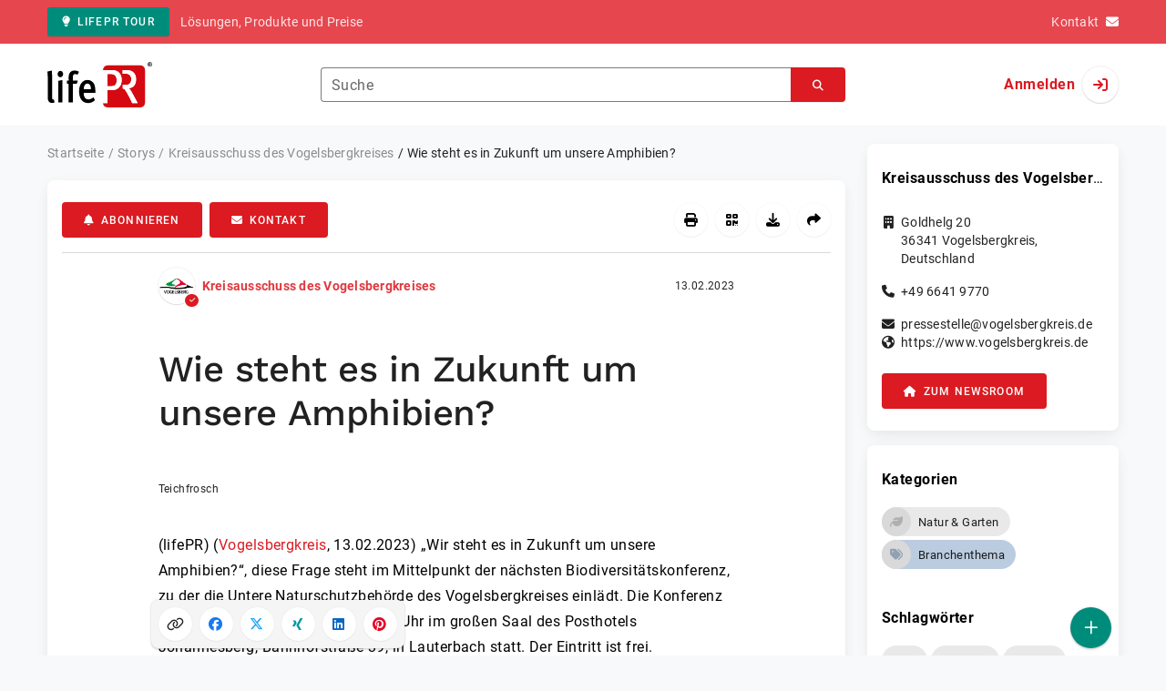

--- FILE ---
content_type: text/html; charset=UTF-8
request_url: https://www.lifepr.de/pressemitteilung/kreisausschuss-des-vogelsbergkreises/Wie-steht-es-in-Zukunft-um-unsere-Amphibien/boxid/934883
body_size: 38161
content:
<!DOCTYPE html>
<html lang="de-DE" data-unn-base-page="two-columns" data-unn-page="press-release.show">
<!--suppress HtmlRequiredTitleElement-->
<head prefix="article: http://ogp.me/ns/article# fb: http://ogp.me/ns/fb# og: http://ogp.me/ns#">
    <meta charset="utf-8" />
<meta http-equiv="X-UA-Compatible" content="IE=edge" />
<meta name="description" content="Kreisausschuss des Vogelsbergkreises, „Wir steht es in Zukunft um unsere Amphibien?“, diese Frage steht im Mittelpunkt der nächsten Biodiversitätskonferenz, z…" />
<meta name="keywords" content="bsal, mischak, hessen, universität, gerz, vogelsbergkreis, feuersalamander, gießen, konferenz, lauterbach, amphibien, menschen, rückgang, arten, frau" />
<meta name="publisher" content="unn | UNITED NEWS NETWORK GmbH" />
<meta name="robots" content="index,follow,max-snippet:-1,max-image-preview:large" />
<meta name="theme-color" content="#ffffff" />
<meta name="viewport" content="width=device-width, initial-scale=1.0" />
            <meta property="fb:app_id" content="120061768070709" />
            <meta property="og:type" content="article" />
            <meta property="og:url" content="https://www.lifepr.de/pressemitteilung/kreisausschuss-des-vogelsbergkreises/wie-steht-es-in-zukunft-um-unsere-amphibien/boxid/934883" />
            <meta property="og:title" content="Wie steht es in Zukunft um unsere Amphibien?" />
            <meta property="og:description" content="„Wir steht es in Zukunft um unsere Amphibien?“, diese Frage steht im Mittelpunkt der nächsten Biodiversitätskonferenz, zu der die Untere Naturschutzbehörde des Vogelsbergkreises..." />
            <meta property="article:tag" content="bsal" />
            <meta property="article:tag" content="mischak" />
            <meta property="article:tag" content="hessen" />
            <meta property="article:tag" content="universität" />
            <meta property="article:tag" content="gerz" />
            <meta property="article:tag" content="vogelsbergkreis" />
            <meta property="article:tag" content="feuersalamander" />
            <meta property="article:tag" content="gießen" />
            <meta property="article:tag" content="konferenz" />
            <meta property="article:tag" content="lauterbach" />
            <meta property="article:tag" content="amphibien" />
            <meta property="article:tag" content="menschen" />
            <meta property="article:tag" content="rückgang" />
            <meta property="article:tag" content="arten" />
            <meta property="article:tag" content="frau" />
            <meta property="article:published_time" content="2023-02-13T11:05:00+01:00" />
            <meta property="article:modified_time" content="2023-02-13T11:09:25+01:00" />
            <meta property="og:image" content="https://cdn.lifepr.de/a/0e87ee79c20cc8cb/attachments/1259323.attachment/filename/Teichfrosch5_M%C3%BCller.jpg" />
    
<title>Wie steht es in Zukunft um unsere Amphibien?, Kreisausschuss des Vogelsbergkreises, Story - lifePR</title>

                    <link href="https://www.lifepr.de/pressemitteilung/kreisausschuss-des-vogelsbergkreises/wie-steht-es-in-zukunft-um-unsere-amphibien/boxid/934883" rel="canonical" />
        

<!--suppress HtmlUnknownTarget-->
<link href="/opensearch.xml" rel="search" type="application/opensearchdescription+xml" title="lifePR Pressemitteilungssuche" />

<!--suppress HtmlUnknownTarget-->
<link href="/favicon.ico" rel="shortcut icon" type="image/x-icon" />

<!--suppress ALL-->
<script>if(!"gdprAppliesGlobally" in window){window.gdprAppliesGlobally=true}if(!("cmp_id" in window)||window.cmp_id<1){window.cmp_id=0}if(!("cmp_cdid" in window)){window.cmp_cdid=22816}if(!("cmp_params" in window)){window.cmp_params=""}if(!("cmp_host" in window)){window.cmp_host="d.delivery.consentmanager.net"}if(!("cmp_cdn" in window)){window.cmp_cdn="cdn.consentmanager.net"}if(!("cmp_proto" in window)){window.cmp_proto="https:"}if(!("cmp_codesrc" in window)){window.cmp_codesrc="1"}window.cmp_getsupportedLangs=function(){var b=["DE","EN","FR","IT","NO","DA","FI","ES","PT","RO","BG","ET","EL","GA","HR","LV","LT","MT","NL","PL","SV","SK","SL","CS","HU","RU","SR","ZH","TR","UK","AR","BS"];if("cmp_customlanguages" in window){for(var a=0;a<window.cmp_customlanguages.length;a++){b.push(window.cmp_customlanguages[a].l.toUpperCase())}}return b};window.cmp_getRTLLangs=function(){var a=["AR"];if("cmp_customlanguages" in window){for(var b=0;b<window.cmp_customlanguages.length;b++){if("r" in window.cmp_customlanguages[b]&&window.cmp_customlanguages[b].r){a.push(window.cmp_customlanguages[b].l)}}}return a};window.cmp_getlang=function(j){if(typeof(j)!="boolean"){j=true}if(j&&typeof(cmp_getlang.usedlang)=="string"&&cmp_getlang.usedlang!==""){return cmp_getlang.usedlang}var g=window.cmp_getsupportedLangs();var c=[];var f=location.hash;var e=location.search;var a="languages" in navigator?navigator.languages:[];if(f.indexOf("cmplang=")!=-1){c.push(f.substr(f.indexOf("cmplang=")+8,2).toUpperCase())}else{if(e.indexOf("cmplang=")!=-1){c.push(e.substr(e.indexOf("cmplang=")+8,2).toUpperCase())}else{if("cmp_setlang" in window&&window.cmp_setlang!=""){c.push(window.cmp_setlang.toUpperCase())}else{if(a.length>0){for(var d=0;d<a.length;d++){c.push(a[d])}}}}}if("language" in navigator){c.push(navigator.language)}if("userLanguage" in navigator){c.push(navigator.userLanguage)}var h="";for(var d=0;d<c.length;d++){var b=c[d].toUpperCase();if(g.indexOf(b)!=-1){h=b;break}if(b.indexOf("-")!=-1){b=b.substr(0,2)}if(g.indexOf(b)!=-1){h=b;break}}if(h==""&&typeof(cmp_getlang.defaultlang)=="string"&&cmp_getlang.defaultlang!==""){return cmp_getlang.defaultlang}else{if(h==""){h="EN"}}h=h.toUpperCase();return h};(function(){var u=document;var v=u.getElementsByTagName;var h=window;var o="";var b="_en";if("cmp_getlang" in h){o=h.cmp_getlang().toLowerCase();if("cmp_customlanguages" in h){for(var q=0;q<h.cmp_customlanguages.length;q++){if(h.cmp_customlanguages[q].l.toUpperCase()==o.toUpperCase()){o="en";break}}}b="_"+o}function x(i,e){var w="";i+="=";var s=i.length;var d=location;if(d.hash.indexOf(i)!=-1){w=d.hash.substr(d.hash.indexOf(i)+s,9999)}else{if(d.search.indexOf(i)!=-1){w=d.search.substr(d.search.indexOf(i)+s,9999)}else{return e}}if(w.indexOf("&")!=-1){w=w.substr(0,w.indexOf("&"))}return w}var k=("cmp_proto" in h)?h.cmp_proto:"https:";if(k!="http:"&&k!="https:"){k="https:"}var g=("cmp_ref" in h)?h.cmp_ref:location.href;var j=u.createElement("script");j.setAttribute("data-cmp-ab","1");var c=x("cmpdesign","cmp_design" in h?h.cmp_design:"");var f=x("cmpregulationkey","cmp_regulationkey" in h?h.cmp_regulationkey:"");var r=x("cmpgppkey","cmp_gppkey" in h?h.cmp_gppkey:"");var n=x("cmpatt","cmp_att" in h?h.cmp_att:"");j.src=k+"//"+h.cmp_host+"/delivery/cmp.php?"+("cmp_id" in h&&h.cmp_id>0?"id="+h.cmp_id:"")+("cmp_cdid" in h?"&cdid="+h.cmp_cdid:"")+"&h="+encodeURIComponent(g)+(c!=""?"&cmpdesign="+encodeURIComponent(c):"")+(f!=""?"&cmpregulationkey="+encodeURIComponent(f):"")+(r!=""?"&cmpgppkey="+encodeURIComponent(r):"")+(n!=""?"&cmpatt="+encodeURIComponent(n):"")+("cmp_params" in h?"&"+h.cmp_params:"")+(u.cookie.length>0?"&__cmpfcc=1":"")+"&l="+o.toLowerCase()+"&o="+(new Date()).getTime();j.type="text/javascript";j.async=true;if(u.currentScript&&u.currentScript.parentElement){u.currentScript.parentElement.appendChild(j)}else{if(u.body){u.body.appendChild(j)}else{var t=v("body");if(t.length==0){t=v("div")}if(t.length==0){t=v("span")}if(t.length==0){t=v("ins")}if(t.length==0){t=v("script")}if(t.length==0){t=v("head")}if(t.length>0){t[0].appendChild(j)}}}var m="js";var p=x("cmpdebugunminimized","cmpdebugunminimized" in h?h.cmpdebugunminimized:0)>0?"":".min";var a=x("cmpdebugcoverage","cmp_debugcoverage" in h?h.cmp_debugcoverage:"");if(a=="1"){m="instrumented";p=""}var j=u.createElement("script");j.src=k+"//"+h.cmp_cdn+"/delivery/"+m+"/cmp"+b+p+".js";j.type="text/javascript";j.setAttribute("data-cmp-ab","1");j.async=true;if(u.currentScript&&u.currentScript.parentElement){u.currentScript.parentElement.appendChild(j)}else{if(u.body){u.body.appendChild(j)}else{var t=v("body");if(t.length==0){t=v("div")}if(t.length==0){t=v("span")}if(t.length==0){t=v("ins")}if(t.length==0){t=v("script")}if(t.length==0){t=v("head")}if(t.length>0){t[0].appendChild(j)}}}})();window.cmp_addFrame=function(b){if(!window.frames[b]){if(document.body){var a=document.createElement("iframe");a.style.cssText="display:none";if("cmp_cdn" in window&&"cmp_ultrablocking" in window&&window.cmp_ultrablocking>0){a.src="//"+window.cmp_cdn+"/delivery/empty.html"}a.name=b;a.setAttribute("title","Intentionally hidden, please ignore");a.setAttribute("role","none");a.setAttribute("tabindex","-1");document.body.appendChild(a)}else{window.setTimeout(window.cmp_addFrame,10,b)}}};window.cmp_rc=function(h){var b=document.cookie;var f="";var d=0;while(b!=""&&d<100){d++;while(b.substr(0,1)==" "){b=b.substr(1,b.length)}var g=b.substring(0,b.indexOf("="));if(b.indexOf(";")!=-1){var c=b.substring(b.indexOf("=")+1,b.indexOf(";"))}else{var c=b.substr(b.indexOf("=")+1,b.length)}if(h==g){f=c}var e=b.indexOf(";")+1;if(e==0){e=b.length}b=b.substring(e,b.length)}return(f)};window.cmp_stub=function(){var a=arguments;__cmp.a=__cmp.a||[];if(!a.length){return __cmp.a}else{if(a[0]==="ping"){if(a[1]===2){a[2]({gdprApplies:gdprAppliesGlobally,cmpLoaded:false,cmpStatus:"stub",displayStatus:"hidden",apiVersion:"2.2",cmpId:31},true)}else{a[2](false,true)}}else{if(a[0]==="getUSPData"){a[2]({version:1,uspString:window.cmp_rc("")},true)}else{if(a[0]==="getTCData"){__cmp.a.push([].slice.apply(a))}else{if(a[0]==="addEventListener"||a[0]==="removeEventListener"){__cmp.a.push([].slice.apply(a))}else{if(a.length==4&&a[3]===false){a[2]({},false)}else{__cmp.a.push([].slice.apply(a))}}}}}}};window.cmp_gpp_ping=function(){return{gppVersion:"1.0",cmpStatus:"stub",cmpDisplayStatus:"hidden",supportedAPIs:["tcfca","usnat","usca","usva","usco","usut","usct"],cmpId:31}};window.cmp_gppstub=function(){var a=arguments;__gpp.q=__gpp.q||[];if(!a.length){return __gpp.q}var g=a[0];var f=a.length>1?a[1]:null;var e=a.length>2?a[2]:null;if(g==="ping"){return window.cmp_gpp_ping()}else{if(g==="addEventListener"){__gpp.e=__gpp.e||[];if(!("lastId" in __gpp)){__gpp.lastId=0}__gpp.lastId++;var c=__gpp.lastId;__gpp.e.push({id:c,callback:f});return{eventName:"listenerRegistered",listenerId:c,data:true,pingData:window.cmp_gpp_ping()}}else{if(g==="removeEventListener"){var h=false;__gpp.e=__gpp.e||[];for(var d=0;d<__gpp.e.length;d++){if(__gpp.e[d].id==e){__gpp.e[d].splice(d,1);h=true;break}}return{eventName:"listenerRemoved",listenerId:e,data:h,pingData:window.cmp_gpp_ping()}}else{if(g==="getGPPData"){return{sectionId:3,gppVersion:1,sectionList:[],applicableSections:[0],gppString:"",pingData:window.cmp_gpp_ping()}}else{if(g==="hasSection"||g==="getSection"||g==="getField"){return null}else{__gpp.q.push([].slice.apply(a))}}}}}};window.cmp_msghandler=function(d){var a=typeof d.data==="string";try{var c=a?JSON.parse(d.data):d.data}catch(f){var c=null}if(typeof(c)==="object"&&c!==null&&"__cmpCall" in c){var b=c.__cmpCall;window.__cmp(b.command,b.parameter,function(h,g){var e={__cmpReturn:{returnValue:h,success:g,callId:b.callId}};d.source.postMessage(a?JSON.stringify(e):e,"*")})}if(typeof(c)==="object"&&c!==null&&"__uspapiCall" in c){var b=c.__uspapiCall;window.__uspapi(b.command,b.version,function(h,g){var e={__uspapiReturn:{returnValue:h,success:g,callId:b.callId}};d.source.postMessage(a?JSON.stringify(e):e,"*")})}if(typeof(c)==="object"&&c!==null&&"__tcfapiCall" in c){var b=c.__tcfapiCall;window.__tcfapi(b.command,b.version,function(h,g){var e={__tcfapiReturn:{returnValue:h,success:g,callId:b.callId}};d.source.postMessage(a?JSON.stringify(e):e,"*")},b.parameter)}if(typeof(c)==="object"&&c!==null&&"__gppCall" in c){var b=c.__gppCall;window.__gpp(b.command,function(h,g){var e={__gppReturn:{returnValue:h,success:g,callId:b.callId}};d.source.postMessage(a?JSON.stringify(e):e,"*")},"parameter" in b?b.parameter:null,"version" in b?b.version:1)}};window.cmp_setStub=function(a){if(!(a in window)||(typeof(window[a])!=="function"&&typeof(window[a])!=="object"&&(typeof(window[a])==="undefined"||window[a]!==null))){window[a]=window.cmp_stub;window[a].msgHandler=window.cmp_msghandler;window.addEventListener("message",window.cmp_msghandler,false)}};window.cmp_setGppStub=function(a){if(!(a in window)||(typeof(window[a])!=="function"&&typeof(window[a])!=="object"&&(typeof(window[a])==="undefined"||window[a]!==null))){window[a]=window.cmp_gppstub;window[a].msgHandler=window.cmp_msghandler;window.addEventListener("message",window.cmp_msghandler,false)}};window.cmp_addFrame("__cmpLocator");if(!("cmp_disableusp" in window)||!window.cmp_disableusp){window.cmp_addFrame("__uspapiLocator")}if(!("cmp_disabletcf" in window)||!window.cmp_disabletcf){window.cmp_addFrame("__tcfapiLocator")}if(!("cmp_disablegpp" in window)||!window.cmp_disablegpp){window.cmp_addFrame("__gppLocator")}window.cmp_setStub("__cmp");if(!("cmp_disabletcf" in window)||!window.cmp_disabletcf){window.cmp_setStub("__tcfapi")}if(!("cmp_disableusp" in window)||!window.cmp_disableusp){window.cmp_setStub("__uspapi")}if(!("cmp_disablegpp" in window)||!window.cmp_disablegpp){window.cmp_setGppStub("__gpp")};</script>

<link rel="preload" as="style" href="https://www.lifepr.de/build/assets/app-a0049af4.css" /><link rel="stylesheet" href="https://www.lifepr.de/build/assets/app-a0049af4.css" /><style >[wire\:loading], [wire\:loading\.delay], [wire\:loading\.inline-block], [wire\:loading\.inline], [wire\:loading\.block], [wire\:loading\.flex], [wire\:loading\.table], [wire\:loading\.grid], [wire\:loading\.inline-flex] {display: none;}[wire\:loading\.delay\.shortest], [wire\:loading\.delay\.shorter], [wire\:loading\.delay\.short], [wire\:loading\.delay\.long], [wire\:loading\.delay\.longer], [wire\:loading\.delay\.longest] {display:none;}[wire\:offline] {display: none;}[wire\:dirty]:not(textarea):not(input):not(select) {display: none;}input:-webkit-autofill, select:-webkit-autofill, textarea:-webkit-autofill {animation-duration: 50000s;animation-name: livewireautofill;}@keyframes livewireautofill { from {} }</style>
</head>
<body class="d-flex flex-column"  itemscope itemtype="http://schema.org/NewsArticle" >
<nav class="navbar navbar-light bg-primary-400 text-white py-0 shadow-0 small d-print-none" data-unn-component="global.toolbar" data-unn-component-instance-id="uKLluaXzKL6mtGY96INt">
    <div class="container">
        <a
            href="https://www.lifepr.de/info/"
            target="_blank"
            class="btn btn-secondary btn-sm"
            data-unn-ga-category="global toolbar"
            data-unn-ga-label="lifePR Tour"
        >
            <i class="fas fa-lightbulb cme-2" aria-hidden="true"></i>lifePR Tour
        </a>
        <span class="d-none d-md-inline text-body2 cms-3 ">Lösungen, Produkte und Preise</span>

        <a href="https://www.lifepr.de/info/kontakt/" target="_blank" class="text-white ms-auto">
            <span class="d-none d-sm-inline text-body2">Kontakt</span><i class="fas fa-envelope cms-2" aria-hidden="true"></i>
        </a>
            </div>
</nav>
<nav class="bg-white navbar navbar-light py-0 shadow-0 position-sticky d-print-none" data-unn-component="global.top-bar" data-unn-component-instance-id="Fbpl1xMryz9Gwiu5XiTo">
    <div class="container">
        <div class="row flex-fill align-items-center">
            <div class="col-auto col-sm-5 col-md-4 col-lg-3 order-1 d-flex flex-fill align-items-center">
                <a href="/" class="d-inline-flex navbar-brand m-0 p-0 logo logo-dark">
                    <span class="visually-hidden-focusable">Zur Startseite</span>
                </a>
            </div>

                            <div class="col-auto col-sm-5 col-lg-6 order-3 order-sm-2 d-none d-sm-flex pt-3 pt-sm-0 flex-fill align-items-center js-search-form-wrapper">
                    <form method="post" action="https://www.lifepr.de/pressemitteilung/suche" class="w-100">
                        <div class="input-group flex-nowrap">
                            <div data-unn-component="global.clearable-input" data-unn-component-instance-id="P1jDazFJC20N5r4NBjcX" class="flex-fill force-hide">
    <div class="form-outline">
                                    <input
                                        id="search_Fbpl1xMryz9Gwiu5XiTo"
                                        name="keywords"
                                        type="search"
                                        value=""
                                        class="form-control"
                                        required
                                        minlength="2"
                                    />
                                    <label class="form-label text-truncate" for="search_Fbpl1xMryz9Gwiu5XiTo">Suche</label>
                                </div>
    <button type="button" class="clear" aria-label="Zurücksetzen"><i class="far fa-times" aria-hidden="true"></i></button>
</div>
                            <button
                                type="submit"
                                class="btn btn-primary"
                                aria-label="Suchen"
                                data-unn-ga-category="global top bar"
                                data-unn-ga-label="Suchen"
                            >
                                <i class="fas fa-search" aria-hidden="true"></i>
                            </button>
                        </div>

                        <input type="hidden" name="_token" value="Dhl3Yr0rEwQIYW8dWJAtwiN73DhOrb9oO2jj9QSu">                    </form>
                </div>

                <div class="col-auto col-sm-2 col-md-3 order-2 order-sm-3 d-flex align-items-center">
                    <div class="d-flex w-100 align-items-center justify-content-end">
                        <button type="button" class="d-sm-none btn btn-primary btn-floating cme-5 js-search-toggle" aria-label="Suchen">
                            <i class="fas fa-search" aria-hidden="true"></i>
                        </button>

                                                    <a
                                href="/login"
                                class="d-flex align-items-center fw-bold"
                                data-mdb-toggle="modal"
                                data-mdb-target="#login"
                            >
                                <span class="d-none d-md-inline-block cme-2 pe-none">Anmelden</span>
                                <span class="avatar bg-white rounded-circle shadow-1-strong pe-none">
                                    <i class="fas fa-sign-in" aria-hidden="true"></i>
                                </span>
                            </a>
                                            </div>
                </div>
                    </div>
    </div>
</nav>

<div class="flex-fill flex-shrink-0 cmt-5 cmb-5">
    <div class="container h-100">
        <div class="row g-4 h-100">
            <div class="col-md-7 col-lg-8 col-xl-9">
                    <nav class="d-print-none" data-unn-component="global.breadcrumbs" data-unn-component-instance-id="GzMTIQ35ApA0EodocMTn">
    <ol itemscope itemtype="http://schema.org/BreadcrumbList" class="breadcrumb">
                    <li
                class="breadcrumb-item text-body2"
                itemprop="itemListElement"
                itemscope
                itemtype="http://schema.org/ListItem"
            >
                <a href="/" itemprop="item">
                    <span itemprop="name">Startseite</span>
                </a>
                <meta itemprop="position" content="1" />
            </li>
                    <li
                class="breadcrumb-item text-body2"
                itemprop="itemListElement"
                itemscope
                itemtype="http://schema.org/ListItem"
            >
                <a href="/pressemitteilung" itemprop="item">
                    <span itemprop="name">Storys</span>
                </a>
                <meta itemprop="position" content="2" />
            </li>
                    <li
                class="breadcrumb-item text-body2"
                itemprop="itemListElement"
                itemscope
                itemtype="http://schema.org/ListItem"
            >
                <a href="/newsroom/kreisausschuss-des-vogelsbergkreises/pressemitteilungen" itemprop="item">
                    <span itemprop="name">Kreisausschuss des Vogelsbergkreises</span>
                </a>
                <meta itemprop="position" content="3" />
            </li>
                    <li
                class="breadcrumb-item active pe-none text-body2"
                itemprop="itemListElement"
                itemscope
                itemtype="http://schema.org/ListItem"
            >
                <a href="/pressemitteilung/kreisausschuss-des-vogelsbergkreises/wie-steht-es-in-zukunft-um-unsere-amphibien/boxid/934883" itemprop="item">
                    <span itemprop="name">Wie steht es in Zukunft um unsere Amphibien?</span>
                </a>
                <meta itemprop="position" content="4" />
            </li>
            </ol>
</nav>

    <main class="card overflow-hidden">
        <div class="card-body">
            <div class="d-flex flex-wrap align-items-center cpb-4 cmb-4 border-hr border-bottom d-print-none" data-unn-component="press-release.toolbar" data-unn-component-instance-id="JKNuvee2n7UQmSUCOZIb">
            <button
            type="button"
            class="btn btn-primary text-nowrap"
            data-mdb-toggle="modal"
            data-mdb-target="#subscribe-to-press-releases"
            data-unn-ga-category="pr toolbar"
            data-unn-ga-label="Abonnieren"
        >
            <i class="fas fa-bell cme-2" aria-hidden="true"></i>Abonnieren
        </button>
                            <a
                href="javascript:void(0)"
                class="btn btn-primary text-nowrap cms-2"
                data-mdb-toggle="modal"
                data-mdb-target="#contact"
                data-unn-email-hash="deebc7a390be9fe4bec2dacded3d1e24a1a9868b78d2884924e0f0f7e40c4823d2a65dbd11cef811fe41e6f6a400ee95"
                data-unn-email-subject="Kontaktanfrage zu Ihrer Story „Wie steht es in Zukunft um unsere Amphibien?“"
                data-unn-ga-category="pr toolbar"
                data-unn-ga-label="Kontakt"
            >
                <i class="fas fa-envelope cme-2" aria-hidden="true"></i>Kontakt
            </a>
                        
            <div class="ms-auto d-flex">
            <button
                type="button"
                class="btn btn-white btn-floating text-reset dropdown-toggle d-lg-none"
                title="Aktionen"
                aria-expanded="false"
                aria-label="Aktionen"
                data-mdb-toggle="dropdown"
            >
                <i class="fas fa-lg fa-ellipsis-v" aria-hidden="true"></i>
            </button>
            <div class="dropdown-menu dropdown-menu-end d-lg-none bg-neutral-50 cp-2 cms-2 cmt-2">
                <div class="actions d-flex">
    <button
        type="button"
        class="btn btn-white btn-floating text-reset cms-2 js-print"
        title="Drucken"
        aria-label="Drucken"
        data-unn-ga-category="pr toolbar"
        data-unn-ga-label="Drucken"
    >
        <i class="fas fa-lg fa-print" aria-hidden="true"></i>
    </button>

    <button
        type="button"
        class="btn btn-white btn-floating text-reset cms-2"
        title="QR-Code abrufen"
        aria-label="QR-Code abrufen"
        data-mdb-toggle="modal"
        data-mdb-target="#qr-code"
        data-unn-ga-category="pr toolbar"
        data-unn-ga-label="QR-Code abrufen"
    >
        <i class="fas fa-lg fa-qrcode" aria-hidden="true"></i>
    </button>

            <button
            type="button"
            class="btn btn-white btn-floating text-reset cms-2"
            title="Herunterladen"
            aria-label="Herunterladen"
            data-mdb-toggle="modal"
            data-mdb-target="#request-publication-download"
            data-unn-ga-category="pr toolbar"
            data-unn-ga-label="Herunterladen"
        >
            <i class="fas fa-lg fa-download" aria-hidden="true"></i>
        </button>

        <button
            type="button"
            class="btn btn-white btn-floating text-reset cms-2"
            title="Weiterempfehlen"
            aria-label="Weiterempfehlen"
            data-mdb-toggle="modal"
            data-mdb-target="#recommend"
            data-unn-ga-category="pr toolbar"
            data-unn-ga-label="Weiterempfehlen"
        >
            <i class="fas fa-lg fa-share" aria-hidden="true"></i>
        </button>
    </div>
            </div>

            <div class="d-none d-lg-block">
                <div class="actions d-flex">
    <button
        type="button"
        class="btn btn-white btn-floating text-reset cms-2 js-print"
        title="Drucken"
        aria-label="Drucken"
        data-unn-ga-category="pr toolbar"
        data-unn-ga-label="Drucken"
    >
        <i class="fas fa-lg fa-print" aria-hidden="true"></i>
    </button>

    <button
        type="button"
        class="btn btn-white btn-floating text-reset cms-2"
        title="QR-Code abrufen"
        aria-label="QR-Code abrufen"
        data-mdb-toggle="modal"
        data-mdb-target="#qr-code"
        data-unn-ga-category="pr toolbar"
        data-unn-ga-label="QR-Code abrufen"
    >
        <i class="fas fa-lg fa-qrcode" aria-hidden="true"></i>
    </button>

            <button
            type="button"
            class="btn btn-white btn-floating text-reset cms-2"
            title="Herunterladen"
            aria-label="Herunterladen"
            data-mdb-toggle="modal"
            data-mdb-target="#request-publication-download"
            data-unn-ga-category="pr toolbar"
            data-unn-ga-label="Herunterladen"
        >
            <i class="fas fa-lg fa-download" aria-hidden="true"></i>
        </button>

        <button
            type="button"
            class="btn btn-white btn-floating text-reset cms-2"
            title="Weiterempfehlen"
            aria-label="Weiterempfehlen"
            data-mdb-toggle="modal"
            data-mdb-target="#recommend"
            data-unn-ga-category="pr toolbar"
            data-unn-ga-label="Weiterempfehlen"
        >
            <i class="fas fa-lg fa-share" aria-hidden="true"></i>
        </button>
    </div>
            </div>
        </div>
    </div>

            <div class="row g-0">
                <div class="col-lg-9 mx-auto">
                                            <div class="d-none d-print-block text-body2">
    <div class="row g-3">
        <div class="col-10 d-flex align-items-center">
            <div class="logo logo-dark"></div>
        </div>
        <div class="col-2 d-flex align-items-center">
            <img
                src="[data-uri]"
                class="w-100 qr-code"
                alt="QR-Code für die aktuelle URL"
            />
        </div>
    </div>

    <p class="cpy-2 m-0 border-bottom border-2">Story Box-ID: 934883</p>

    <div class="cpy-2 cmb-6 border-bottom border-2">
        <div class="row g-3">
            <div class="col-8">
                <strong class="d-block">Kreisausschuss des Vogelsbergkreises</strong>
                                    <span class="d-block">Goldhelg 20</span>
                                                    <span>36341</span>
                                                    <span>Vogelsbergkreis</span>,
                                                    <span>Deutschland</span>
                                                    <span class="d-block fw-bold">https://www.vogelsbergkreis.de</span>
                            </div>
            <div class="col-4 text-end">
                                     <strong class="d-block">Ansprechpartner:in</strong>
                                                                                                        Frau
                                                                                                                    Sabine
                                                        Galle-Schäfer
                                                                                                            <span class="d-block">+49 6641 977333</span>
                                                                                                        <span class="d-block fw-bold" data-unn-email-hash="deebc7a390be9fe4bec2dacded3d1e24a1a9868b78d2884924e0f0f7e40c4823d2a65dbd11cef811fe41e6f6a400ee95"></span>
                                                                         </div>
        </div>
    </div>
</div>
                    
                    <div class="d-flex align-items-center cmb-12">
                        <div class="d-inline-flex position-relative cme-2 d-print-none" style="font-size: 18px;" data-unn-component="global.avatar" data-unn-component-instance-id="livFm6QSIQLSJFtDrqMJ">
            <!--suppress HtmlRequiredAltAttribute, RequiredAttributes-->
        <img class="object-fit-contain bg-white rounded-circle shadow-1-strong" width="40" height="40" loading="lazy" src="https://cdn.lifepr.de/f/7c656f067240c94e/logos/86174/500_500.gif" alt="Logo der Firma Kreisausschuss des Vogelsbergkreises" />
    
            <i
            class="fas fa-check badge d-flex align-items-center justify-content-center position-absolute rounded-circle bg-primary text-white"
            aria-hidden="true"
        ></i>
    </div>
                        <span class="text-body2 text-truncate d-print-none">
                                                            <a href="https://www.lifepr.de/newsroom/kreisausschuss-des-vogelsbergkreises/pressemitteilungen" rel="author" class="fw-bold">Kreisausschuss des Vogelsbergkreises</a>
                                                    </span>
                        <time
                            datetime="2023-02-13T11:05:00+01:00"
                            class="ms-auto cps-2 text-caption text-nowrap"
                            itemprop="datePublished"
                        >
                            13.02.2023
                        </time>
                    </div>

                    <article>
                        <h1 class="cmb-10" itemprop="headline" lang="de">Wie steht es in Zukunft um unsere Amphibien?</h1>

                        
                                                    <div id="attachments-carousel_qAXivYDOUN8ju1Ph4ZHJ" class="carousel slide cmb-10" data-mdb-interval="false" data-mdb-ride="carousel" data-unn-component="global.attachments-carousel" data-unn-component-instance-id="qAXivYDOUN8ju1Ph4ZHJ">
        <div class="carousel-inner">
                    <a onclick="Livewire.emit(&quot;updateAttachmentDetails&quot;, &quot;5ZS/[base64]/VRR/5M5lk2Q8tBY1rA7qRMO7E7XDhfdQKB9xpZ2WfpU7U5W1yhCMGW9GUmxB6REHrHGWsKzIIpbFPEmSLMD0TMDgMMJpjuMI23cWmzBK8ziKN87ED+dx1Hc7ChL+D2xfFJRXbMPP2eZhAhzSJA7CbUaLyb+yPW3k47G3qrpCClOBXgz7P3awv2oQhnbG7X/3uHEn7ea5LR37AnT56pNg0IDuLPCtdz5OCcIN7I1u2xq/XijdOaW73bUSVv6HQi2sBSG7poTmEkYY5J/RoDiAbAIwyVkUMJax4orGafTRRwxvhQR/1vHlIb+dx7df5n8edP/3d/7yWEp68NfOYnr8DQ==&quot;)" role="button" data-unn-component="global.attachment-details-link" data-unn-component-instance-id="otwyH3KSWXpeHoiWL0v1" class="carousel-item text-reset active">
    <figure class="mb-0">
                    <div class="position-relative overflow-hidden ar-16-10" data-unn-component="global.image" data-unn-component-instance-id="w4pipENSfiI057rPhYCy" itemprop="image" itemscope="itemscope" itemtype="https://schema.org/ImageObject">
            <meta itemprop="representativeOfPage" content="true" />
    
            <meta itemprop="url" content="https://cdn.lifepr.de/a/0e87ee79c20cc8cb/attachments/1259323.attachment/filename/Teichfrosch5_M%C3%BCller.jpg" />
                    <meta itemprop="caption" lang="de" content="Teichfrosch" />
                            <meta itemprop="copyrightNotice" content="Müller" />
                    
    <picture>
                                    <source srcset="https://cdn.lifepr.de/r/84c8b82c83d44480/attachments/12/59/32/thumbnail_1259323_746x466.webp" type="image/webp" />
                                                <source srcset="https://cdn.lifepr.de/r/914ede54301f8ab7/attachments/12/59/32/thumbnail_1259323_746x466.jpg" type="image/jpeg" />
                    
        <!--suppress HtmlRequiredAltAttribute, RequiredAttributes-->
        <img
            width="562" src="https://cdn.lifepr.de/r/914ede54301f8ab7/attachments/12/59/32/thumbnail_1259323_746x466.jpg" height="466" alt="Teichfrosch5_Müller.jpg" loading="eager"
            class="position-absolute object-fit-cover blur"
        />
    </picture>
    <picture
        itemprop="thumbnail"
        itemscope itemtype="https://schema.org/ImageObject">
        <meta itemprop="width" content="562" />
        <meta itemprop="height" content="466" />
                    <meta itemprop="caption" lang="de" content="Teichfrosch" />
                            <meta itemprop="copyrightNotice" content="Müller" />
        
                                    <source
                    srcset="https://cdn.lifepr.de/r/84c8b82c83d44480/attachments/12/59/32/thumbnail_1259323_746x466.webp"
                    type="image/webp" />
                                                <source
                    srcset="https://cdn.lifepr.de/r/914ede54301f8ab7/attachments/12/59/32/thumbnail_1259323_746x466.jpg"
                    type="image/jpeg" />
                    
        <!--suppress HtmlRequiredAltAttribute, RequiredAttributes-->
        <img
            width="562" src="https://cdn.lifepr.de/r/914ede54301f8ab7/attachments/12/59/32/thumbnail_1259323_746x466.jpg" height="466" alt="Teichfrosch5_Müller.jpg" loading="eager"
            class="position-absolute object-fit-contain w-100 h-100"
            aria-hidden="true"
            itemprop="url"
        />
    </picture>

    
</div>
                    <figcaption class="text-caption text-truncate cmt-3" lang="de">Teichfrosch</figcaption>
                </figure>
</a>
            </div>
    </div>
                        
                        <div class="articleBodyContainer ">
                                                            <meta itemprop="isAccessibleForFree" content="true" />
                                                        (lifePR)
                            
                            (<span itemprop="dateline"><a href="/pressemitteilung/suche/schlagwoerter/Vogelsbergkreis"><span itemprop="locationCreated">Vogelsbergkreis</span></a>, <time datetime="2023-02-13T11:05:00+01:00">13.02.2023</time></span>)
                            <div class="d-inline" itemprop="articleBody" lang="de">„Wir steht es in Zukunft um unsere Amphibien?“, diese Frage steht im Mittelpunkt der nächsten Biodiversitätskonferenz, zu der die Untere Naturschutzbehörde des Vogelsbergkreises einlädt. Die Konferenz findet am Montag, 13. März, um 19 Uhr im großen Saal des Posthotels Johannesberg, Bahnhofstraße 39, in Lauterbach statt. Der Eintritt ist frei.<br />
<br />
Anthropogene, vom Menschen gemachte, Veränderungen wie Klimawandel und Lebensraumverlust setzen den heimischen Amphibien zu. In der Biodiversitätskonferenz liegt daher der Themenschwerpunkt auf dem Amphibienschutz sowie auf den Auswirkungen des Klimawandels.<br />
<br />
„Von 18 in Hessen heimischen Amphibienarten sind 13 in ihrem Bestand bedroht oder stehen auf der Vorwarnliste der Roten Liste Hessens“, erklärt Erster Kreisbeigeordneter Dr. Jens Mischak. Schon seit Jahren sei ein starker Rückgang der Amphibienpopulationen in ganz Deutschland zu verzeichnen. Gründe seien unter anderem Lebensraumverlust, Umweltverschmutzungen, Krankheiten sowie klimatische Veränderungen. Sofern diese Gefährdungsfaktoren weiter fortbestehen, sei in Zukunft bei Arten, die bereits heute vom Aussterben bedroht sind, wie zum Beispiel der Moorfrosch, mit dem Erlöschen der Bestände in Hessen zu rechnen.<br />
<br />
Bei der Biodiversitätskonferenz begrüßt der Vogelsbergkreis die Referentinnen Gerz und Jung von der Justus-Liebig-Universität Gießen, Mitarbeiterinnen im Artenschutzprojekt Feuersalamander. Frau Gerz wird zunächst über heimische Amphibienarten und ihre Gefährdungen, besonders im Zuge des Klimawandels, berichten. Im zweiten Teil der Vortragsreihe wird Frau Jung eine Einführung in das Artenschutzprojekt Feuersalamander des Instituts für Biologiedidaktik der Justus-Liebig-Universität geben und die Gefährdung des Feuersalamanders im Hinblick auf den Hautpilz Bsal thematisieren. Im Nachgang wird es ausreichend Zeit für Fragen und Diskussion geben.</div>

                                                                                </div>
                    </article>
                </div>
            </div>

                            <aside class="bg-neutral-50 cpy-10 cmx-ncard-x cmy-10 d-print-none">
                    <div class="card-body py-0">
                        <div class="row g-0">
                            <div class="col-lg-9 mx-auto">
                                <div class="row gx-3 gy-5">
                                                                            <div class="col-xl-6">
                                            <h3 class="text-caption fw-bold cmb-4">Story teilen:</h3>
                                            <div data-unn-component="global.share-bar" data-unn-component-instance-id="LCr9i9SdVD7eF3hToIeH">
    <form wire:id="35ulAA8yLlW2y0HqBw6X" wire:initial-data="{&quot;fingerprint&quot;:{&quot;id&quot;:&quot;35ulAA8yLlW2y0HqBw6X&quot;,&quot;name&quot;:&quot;form.share&quot;,&quot;locale&quot;:&quot;de_DE&quot;,&quot;path&quot;:&quot;pressemitteilung\/kreisausschuss-des-vogelsbergkreises\/Wie-steht-es-in-Zukunft-um-unsere-Amphibien\/boxid\/934883&quot;,&quot;method&quot;:&quot;GET&quot;,&quot;v&quot;:&quot;acj&quot;},&quot;effects&quot;:{&quot;listeners&quot;:[]},&quot;serverMemo&quot;:{&quot;children&quot;:[],&quot;errors&quot;:[],&quot;htmlHash&quot;:&quot;97164b84&quot;,&quot;data&quot;:{&quot;class&quot;:&quot;rounded-5 cp-2 cm-n2&quot;,&quot;heading&quot;:&quot;Wie steht es in Zukunft um unsere Amphibien?&quot;,&quot;imageUrl&quot;:&quot;https:\/\/cdn.lifepr.de\/a\/0e87ee79c20cc8cb\/attachments\/1259323.attachment\/filename\/Teichfrosch5_M%C3%BCller.jpg&quot;,&quot;platform&quot;:&quot;&quot;,&quot;popoverTarget&quot;:&quot;&quot;,&quot;shareableId&quot;:934883,&quot;shareableType&quot;:&quot;pressrelease&quot;,&quot;url&quot;:&quot;https:\/\/www.lifepr.de\/pressemitteilung\/kreisausschuss-des-vogelsbergkreises\/wie-steht-es-in-zukunft-um-unsere-amphibien\/boxid\/934883&quot;,&quot;platforms&quot;:{&quot;facebook&quot;:&quot;Facebook&quot;,&quot;twitter&quot;:&quot;X&quot;,&quot;xing&quot;:&quot;XING&quot;,&quot;linkedin&quot;:&quot;LinkedIn&quot;,&quot;pinterest&quot;:&quot;Pinterest&quot;},&quot;icons&quot;:{&quot;facebook&quot;:&quot;facebook&quot;,&quot;twitter&quot;:&quot;x-twitter&quot;,&quot;xing&quot;:&quot;xing&quot;,&quot;linkedin&quot;:&quot;linkedin&quot;,&quot;pinterest&quot;:&quot;pinterest&quot;}},&quot;dataMeta&quot;:[],&quot;checksum&quot;:&quot;246fa3e3a8c4af5d14014f4e338b956fa28dd022d1d9da72159d9207f81d00f1&quot;}}" class="d-inline-flex rounded-5 cp-2 cm-n2" wire:submit.prevent="share" data-unn-livewire="form.share">
    <button
        type="submit"
        name="platform"
        value="clipboard"
        class="btn btn-white btn-floating"
        title="Link kopieren"
        aria-label="Link kopieren"
        data-unn-ga-category="social share"
        data-unn-ga-label="Link kopieren"
                    data-unn-popover-content="Link kopiert"
            data-unn-popover-placement="right"
                wire:click="$set('platform', 'clipboard')"
    >
        <i class="far fa-lg fa-link" aria-hidden="true"></i>
    </button>
            <button
            type="submit"
            name="platform"
            value="facebook"
            class="btn btn-facebook btn-floating cms-2"
            title="Auf Facebook teilen"
            aria-label="Auf Facebook teilen"
            data-unn-ga-category="social share"
            data-unn-ga-label="Auf Facebook teilen"
            wire:click="$set('platform', 'facebook')"
        >
            <i class="fab fa-lg fa-facebook" aria-hidden="true"></i>
        </button>
            <button
            type="submit"
            name="platform"
            value="twitter"
            class="btn btn-twitter btn-floating cms-2"
            title="Auf X teilen"
            aria-label="Auf X teilen"
            data-unn-ga-category="social share"
            data-unn-ga-label="Auf X teilen"
            wire:click="$set('platform', 'twitter')"
        >
            <i class="fab fa-lg fa-x-twitter" aria-hidden="true"></i>
        </button>
            <button
            type="submit"
            name="platform"
            value="xing"
            class="btn btn-xing btn-floating cms-2"
            title="Auf XING teilen"
            aria-label="Auf XING teilen"
            data-unn-ga-category="social share"
            data-unn-ga-label="Auf XING teilen"
            wire:click="$set('platform', 'xing')"
        >
            <i class="fab fa-lg fa-xing" aria-hidden="true"></i>
        </button>
            <button
            type="submit"
            name="platform"
            value="linkedin"
            class="btn btn-linkedin btn-floating cms-2"
            title="Auf LinkedIn teilen"
            aria-label="Auf LinkedIn teilen"
            data-unn-ga-category="social share"
            data-unn-ga-label="Auf LinkedIn teilen"
            wire:click="$set('platform', 'linkedin')"
        >
            <i class="fab fa-lg fa-linkedin" aria-hidden="true"></i>
        </button>
            <button
            type="submit"
            name="platform"
            value="pinterest"
            class="btn btn-pinterest btn-floating cms-2"
            title="Auf Pinterest teilen"
            aria-label="Auf Pinterest teilen"
            data-unn-ga-category="social share"
            data-unn-ga-label="Auf Pinterest teilen"
            wire:click="$set('platform', 'pinterest')"
        >
            <i class="fab fa-lg fa-pinterest" aria-hidden="true"></i>
        </button>
    </form>

<!-- Livewire Component wire-end:35ulAA8yLlW2y0HqBw6X --></div>
                                        </div>
                                    
                                    <div class="col-xl-6">
                                        <h3 class="text-caption fw-bold cmb-4" lang="de">Wie steht es in Zukunft um unsere Amphibien?</h3>
                                        <p class="text-caption cmb-4">Eine Story von Kreisausschuss des Vogelsbergkreises</p>
                                        <p class="text-caption mb-0">
                                            <time datetime="2023-02-13T11:05:00+01:00">
                                                Veröffentlicht am 13.02.2023
                                            </time>
                                        </p>
                                    </div>
                                </div>
                            </div>
                        </div>
                    </div>
                </aside>
            
                            <h3 class="text-body1 fw-bold cmt-10 cmb-4">Website Promotion</h3>
                <a href="/redirect/ext?tu=http%3A%2F%2Fwww.vogelsbergkreis.de&amp;rp=Th9CK3LQGmHCAePrACYJIw" target="_blank" class="d-block text-reset" data-unn-domain="vogelsbergkreis.de" data-unn-scheme="http" data-unn-component="press-release.website-promotion" data-unn-component-instance-id="K11hxssMzfgSUL2Nu7QE">
    <figure class="d-block m-0">
        <img src="//cdn.lifepr.de/f/b50802746abd4155/websitelinkthumb/11/45/81/1145810.jpg" alt="Website Promotion" width="850" height="500" class="d-block w-100 object-fit-contain border-5 border-top-0">
            </figure>
</a>
            
            
                            <img src="https://www.lifepr.de/pressemitteilung/kreisausschuss-des-vogelsbergkreises/Wie-steht-es-in-Zukunft-um-unsere-Amphibien/boxid/934883.gif?data=q1YqSk3Oz81NzUtJLMnMzytWsoo2NDAxMzUy0wHRJpZGYNrY2Cy2FgA%3D" alt="" class="view-counter" aria-hidden="true" />
                        <!-- Begin GCP --><img src="https://www.lifepr.de/gcp.gif?r=aUeIW4cBwUFeM9z0kM7zyQAAAAY&amp;u=0" alt="" class="view-counter" aria-hidden="true" /><!-- End GCP -->        </div>
    </main>

    <aside class="d-print-none">
        <section class="cmt-8">
            <div wire:id="zwp0SW04PhH4uYaZ1ZeE" wire:initial-data="{&quot;fingerprint&quot;:{&quot;id&quot;:&quot;zwp0SW04PhH4uYaZ1ZeE&quot;,&quot;name&quot;:&quot;global.subscribe-to-pressemail&quot;,&quot;locale&quot;:&quot;de_DE&quot;,&quot;path&quot;:&quot;pressemitteilung\/kreisausschuss-des-vogelsbergkreises\/Wie-steht-es-in-Zukunft-um-unsere-Amphibien\/boxid\/934883&quot;,&quot;method&quot;:&quot;GET&quot;,&quot;v&quot;:&quot;acj&quot;},&quot;effects&quot;:{&quot;listeners&quot;:[]},&quot;serverMemo&quot;:{&quot;children&quot;:[],&quot;errors&quot;:[],&quot;htmlHash&quot;:&quot;5f9a9c02&quot;,&quot;data&quot;:{&quot;hpFields&quot;:{&quot;reason&quot;:&quot;&quot;,&quot;valid_now&quot;:&quot;[base64]&quot;},&quot;email&quot;:&quot;&quot;,&quot;isCompact&quot;:false},&quot;dataMeta&quot;:{&quot;wireables&quot;:[&quot;hpFields&quot;]},&quot;checksum&quot;:&quot;03b70bb424d0f7512e2e6ce0e5b397179f94d76bbff7ec6717f659c51e29b0ee&quot;}}" class="card overflow-hidden" data-unn-livewire="global.subscribe-to-pressemail">
            <div class="row g-0">
            <div class="col-12 col-lg-7 col-xl-12 col-xxl-7 d-flex align-items-center">
                <div class="card-body">
                    <div class="me-lg-4 me-xl-0 me-xxl-4">
                        <h3 class="card-title">PresseMail abonnieren</h3>
                        <p class="mb-0 text-body2">Erhalten Sie täglich aktuelle und relevante Storys kostenlos an Ihre E-Mail-Adresse zugeschickt. Melden Sie sich an und bleiben Sie informiert.</p>
                        <form class="cmt-6" wire:submit.prevent="subscribe">
                            <div class="row gx-2 gy-3">
                                <div class="col-12 col-sm-auto col-md-12 col-xl-auto col-xxl-12 flex-grow-1">
                                    <div>
                                        <div class="form-outline">
                                            <i class="fas fa-envelope text-muted trailing" aria-hidden="true"></i>
                                            <input
                                                type="email"
                                                autocomplete="email"
                                                required
                                                id="email_zwp0SW04PhH4uYaZ1ZeE"
                                                class="form-control form-icon-trailing"
                                                wire:model.defer="email"
                                            >
                                            <label class="form-label" for="email_zwp0SW04PhH4uYaZ1ZeE">E-Mail-Adresse</label>
                                        </div>
                                                                            </div>
                                </div>

                                <div class="col-auto">
                                    <button
                                        type="submit"
                                        class="btn btn-primary mw-100"
                                                                                data-unn-ga-category="card"
                                        data-unn-ga-label="Abonnieren"
                                        wire:loading.attr="disabled"
                                    >
                                                                                    <i class="fas fa-bell cme-2" aria-hidden="true"></i>Abonnieren
                                                                            </button>

                                                                    </div>

                                                            </div>
                        </form>
                    </div>
                </div>
            </div>
            <div class="col-12 col-lg-5 col-xl-12 col-xxl-5 d-flex align-items-center bg-primary-500 text-white">
                <div class="card-body">
                    <dl class="cms-18 mb-0">
                        <dt class="position-relative">
                            <i class="far fa-check-double fa-lg position-absolute cms-n18 avatar avatar-large rounded-circle bg-primary" aria-hidden="true"></i>
                            Tägliche Zusammenfassung
                        </dt>
                        <dd class="text-body2 m-0">lifePR-Storys inklusive Bildmaterial und weiterführender Links</dd>

                        <dt class="position-relative cmt-6">
                            <i class="far fa-newspaper fa-lg position-absolute cms-n18 avatar avatar-large rounded-circle bg-primary" aria-hidden="true"></i>
                            Immer auf dem Laufenden
                        </dt>
                        <dd class="text-body2 m-0">Aktuelle News, Themen und Trends</dd>

                        <dt class="position-relative cmt-6">
                            <i class="far fa-user fa-lg position-absolute cms-n18 avatar avatar-large rounded-circle bg-primary" aria-hidden="true"></i>
                            Personalisierte Informationen
                        </dt>
                        <dd class="text-body2 m-0">Bestimmen Sie selbst, über welche Inhalte und Keywords Sie wann informiert werden</dd>
                    </dl>
                </div>
            </div>
        </div>
    </div>

<!-- Livewire Component wire-end:zwp0SW04PhH4uYaZ1ZeE -->        </section>

                    <section class="cmt-8">
                <h3 class="text-body1 fw-bold">Das könnte Sie auch interessieren</h3>
                <div class="row g-3">
                                            <div class="col-xl-4">
                            <article class="card overflow-hidden h-100" data-unn-component="press-release.mini-card" data-unn-component-instance-id="RZTA4jLcDarqK1Nu7sNV">
    <div class="card-img-top">
                    <a href="https://www.lifepr.de/pressemitteilung/kreisausschuss-des-vogelsbergkreises/eine-region-ist-aufgebrochen/boxid/1046526" class="text-reset">
                <div class="position-relative overflow-hidden ar-16-10" data-unn-component="global.image" data-unn-component-instance-id="zmDXEe0L3hoU4gUFgb45" itemprop="image" itemscope="itemscope" itemtype="https://schema.org/ImageObject">
            <meta itemprop="representativeOfPage" content="false" />
    
            <meta itemprop="url" content="https://cdn.lifepr.de/a/8cac535ae41d1ab2/attachments/1434068.attachment/filename/Ortstadt_LR_Scheuer.jpg" />
                    <meta itemprop="caption" lang="de" content="Fünf Jahre Kulturprojekt TraVogelsberg: Landrat Dr. Jens Mischak, Andrea Ortstadt, Kulturförderung im Amt für Wirtschaft und den ländlichen Raum, und Klaus Scheuer (links), Leiter des Projektpartners KulturSpinnerei – Lauterbacher Musikschule, haben zum Ende der Förderphase eine positive Bilanz gezogen. Foto: Christian Lips/Vogelsbergkreis" />
                            
    <picture>
                                    <source srcset="https://cdn.lifepr.de/r/206e44997fb207fd/attachments/14/34/06/thumbnail_1434068_552x345.webp" type="image/webp" />
                                                <source srcset="https://cdn.lifepr.de/r/403bd58727d53a33/attachments/14/34/06/thumbnail_1434068_552x345.jpg" type="image/jpeg" />
                    
        <!--suppress HtmlRequiredAltAttribute, RequiredAttributes-->
        <img
            width="511" src="https://cdn.lifepr.de/r/403bd58727d53a33/attachments/14/34/06/thumbnail_1434068_552x345.jpg" height="345" alt="Ortstadt_LR_Scheuer.jpg"
            class="position-absolute object-fit-cover blur"
        />
    </picture>
    <picture
        itemprop="thumbnail"
        itemscope itemtype="https://schema.org/ImageObject">
        <meta itemprop="width" content="511" />
        <meta itemprop="height" content="345" />
                    <meta itemprop="caption" lang="de" content="Fünf Jahre Kulturprojekt TraVogelsberg: Landrat Dr. Jens Mischak, Andrea Ortstadt, Kulturförderung im Amt für Wirtschaft und den ländlichen Raum, und Klaus Scheuer (links), Leiter des Projektpartners KulturSpinnerei – Lauterbacher Musikschule, haben zum Ende der Förderphase eine positive Bilanz gezogen. Foto: Christian Lips/Vogelsbergkreis" />
                
                                    <source
                    srcset="https://cdn.lifepr.de/r/206e44997fb207fd/attachments/14/34/06/thumbnail_1434068_552x345.webp"
                    type="image/webp" />
                                                <source
                    srcset="https://cdn.lifepr.de/r/403bd58727d53a33/attachments/14/34/06/thumbnail_1434068_552x345.jpg"
                    type="image/jpeg" />
                    
        <!--suppress HtmlRequiredAltAttribute, RequiredAttributes-->
        <img
            width="511" src="https://cdn.lifepr.de/r/403bd58727d53a33/attachments/14/34/06/thumbnail_1434068_552x345.jpg" height="345" alt="Ortstadt_LR_Scheuer.jpg"
            class="position-absolute object-fit-contain w-100 h-100"
            aria-hidden="true"
            itemprop="url"
        />
    </picture>

    
</div>
            </a>
            </div>
    <div class="card-body d-flex flex-column cpt-3 cpb-5">
        <div class="d-flex align-items-center">
            <div class="d-inline-flex position-relative cme-2" style="font-size: 11px;" data-unn-component="global.avatar" data-unn-component-instance-id="VY8XrXJOpPMbHHdXPkru">
            <!--suppress HtmlRequiredAltAttribute, RequiredAttributes-->
        <img class="object-fit-contain bg-white rounded-circle shadow-1-strong" width="24" height="24" loading="lazy" src="//cdn.lifepr.de/f/7c656f067240c94e/logos/86174/500_500.gif" alt="Logo der Firma Kreisausschuss des Vogelsbergkreises" />
    
            <i
            class="fas fa-check badge d-flex align-items-center justify-content-center position-absolute rounded-circle bg-primary text-white"
            aria-hidden="true"
        ></i>
    </div>
            <span class="text-body2 text-truncate">
                                    <a href="https://www.lifepr.de/newsroom/kreisausschuss-des-vogelsbergkreises/pressemitteilungen" class="fw-bold">Kreisausschuss des Vogelsbergkreises</a>
                            </span>
            <time
                datetime="2025-12-19T11:13:00+01:00"
                class="ms-auto ps-2 text-caption text-muted text-nowrap"
                title="19.12.2025 11:13"
            >
                Gestern
            </time>
        </div>
        <h4 class="text-body2 card-title cmt-5 cmb-4" lang="de">
            <a href="https://www.lifepr.de/pressemitteilung/kreisausschuss-des-vogelsbergkreises/eine-region-ist-aufgebrochen/boxid/1046526" class="text-reset text-decoration-underline-hover">„Eine Region ist aufgebrochen“</a>
        </h4>
        <div class="mt-auto">
            <div class="row g-1">
                <div class="col-auto">
                    <div
                        class="dropup js-popover-target"
                        data-unn-popover-content="Link kopiert"
                        data-unn-popover-placement="right"
                    >
                        <a
                            class="chip chip-floating text-reset m-0 dropdown-toggle"
                            role="button"
                            aria-expanded="false"
                            title="Teilen"
                            aria-label="Teilen"
                            data-mdb-toggle="dropdown"
                        >
                            <i class="fas fa-share-alt" aria-hidden="true"></i>
                        </a>
                        <div class="dropdown-menu bg-neutral-50 cp-2 cmb-2 cms-n2">
                            <form wire:id="K15guAdYneF2K9uWRzFK" wire:initial-data="{&quot;fingerprint&quot;:{&quot;id&quot;:&quot;K15guAdYneF2K9uWRzFK&quot;,&quot;name&quot;:&quot;form.share&quot;,&quot;locale&quot;:&quot;de_DE&quot;,&quot;path&quot;:&quot;pressemitteilung\/kreisausschuss-des-vogelsbergkreises\/Wie-steht-es-in-Zukunft-um-unsere-Amphibien\/boxid\/934883&quot;,&quot;method&quot;:&quot;GET&quot;,&quot;v&quot;:&quot;acj&quot;},&quot;effects&quot;:{&quot;listeners&quot;:[]},&quot;serverMemo&quot;:{&quot;children&quot;:[],&quot;errors&quot;:[],&quot;htmlHash&quot;:&quot;c781da0b&quot;,&quot;data&quot;:{&quot;class&quot;:&quot;&quot;,&quot;heading&quot;:&quot;\u201eEine Region ist aufgebrochen\u201c&quot;,&quot;imageUrl&quot;:&quot;https:\/\/cdn.lifepr.de\/a\/8cac535ae41d1ab2\/attachments\/1434068.attachment\/filename\/Ortstadt_LR_Scheuer.jpg&quot;,&quot;platform&quot;:&quot;&quot;,&quot;popoverTarget&quot;:&quot;.js-popover-target&quot;,&quot;shareableId&quot;:1046526,&quot;shareableType&quot;:&quot;pressrelease&quot;,&quot;url&quot;:&quot;https:\/\/www.lifepr.de\/pressemitteilung\/kreisausschuss-des-vogelsbergkreises\/eine-region-ist-aufgebrochen\/boxid\/1046526&quot;,&quot;platforms&quot;:{&quot;facebook&quot;:&quot;Facebook&quot;,&quot;twitter&quot;:&quot;X&quot;,&quot;xing&quot;:&quot;XING&quot;,&quot;linkedin&quot;:&quot;LinkedIn&quot;,&quot;pinterest&quot;:&quot;Pinterest&quot;},&quot;icons&quot;:{&quot;facebook&quot;:&quot;facebook&quot;,&quot;twitter&quot;:&quot;x-twitter&quot;,&quot;xing&quot;:&quot;xing&quot;,&quot;linkedin&quot;:&quot;linkedin&quot;,&quot;pinterest&quot;:&quot;pinterest&quot;}},&quot;dataMeta&quot;:[],&quot;checksum&quot;:&quot;1e22f2d26ce97df5e3f0d465bb514814884df362404d201eb3748c98399b1679&quot;}}" class="d-inline-flex" wire:submit.prevent="share" data-unn-livewire="form.share">
    <button
        type="submit"
        name="platform"
        value="clipboard"
        class="btn btn-white btn-floating"
        title="Link kopieren"
        aria-label="Link kopieren"
        data-unn-ga-category="social share"
        data-unn-ga-label="Link kopieren"
                    data-unn-popover-target=".js-popover-target"
                wire:click="$set('platform', 'clipboard')"
    >
        <i class="far fa-lg fa-link" aria-hidden="true"></i>
    </button>
            <button
            type="submit"
            name="platform"
            value="facebook"
            class="btn btn-facebook btn-floating cms-2"
            title="Auf Facebook teilen"
            aria-label="Auf Facebook teilen"
            data-unn-ga-category="social share"
            data-unn-ga-label="Auf Facebook teilen"
            wire:click="$set('platform', 'facebook')"
        >
            <i class="fab fa-lg fa-facebook" aria-hidden="true"></i>
        </button>
            <button
            type="submit"
            name="platform"
            value="twitter"
            class="btn btn-twitter btn-floating cms-2"
            title="Auf X teilen"
            aria-label="Auf X teilen"
            data-unn-ga-category="social share"
            data-unn-ga-label="Auf X teilen"
            wire:click="$set('platform', 'twitter')"
        >
            <i class="fab fa-lg fa-x-twitter" aria-hidden="true"></i>
        </button>
            <button
            type="submit"
            name="platform"
            value="xing"
            class="btn btn-xing btn-floating cms-2"
            title="Auf XING teilen"
            aria-label="Auf XING teilen"
            data-unn-ga-category="social share"
            data-unn-ga-label="Auf XING teilen"
            wire:click="$set('platform', 'xing')"
        >
            <i class="fab fa-lg fa-xing" aria-hidden="true"></i>
        </button>
            <button
            type="submit"
            name="platform"
            value="linkedin"
            class="btn btn-linkedin btn-floating cms-2"
            title="Auf LinkedIn teilen"
            aria-label="Auf LinkedIn teilen"
            data-unn-ga-category="social share"
            data-unn-ga-label="Auf LinkedIn teilen"
            wire:click="$set('platform', 'linkedin')"
        >
            <i class="fab fa-lg fa-linkedin" aria-hidden="true"></i>
        </button>
            <button
            type="submit"
            name="platform"
            value="pinterest"
            class="btn btn-pinterest btn-floating cms-2"
            title="Auf Pinterest teilen"
            aria-label="Auf Pinterest teilen"
            data-unn-ga-category="social share"
            data-unn-ga-label="Auf Pinterest teilen"
            wire:click="$set('platform', 'pinterest')"
        >
            <i class="fab fa-lg fa-pinterest" aria-hidden="true"></i>
        </button>
    </form>

<!-- Livewire Component wire-end:K15guAdYneF2K9uWRzFK -->                        </div>
                    </div>
                </div>
                <div class="col-auto">
                    <a
                        href="/pressemitteilung/suche/kategorie/finanzenversicherungen"
                        class="chip text-reset mw-100 m-0"
                    >
                        <i class="fas fa-piggy-bank" aria-hidden="true"></i><span class="text-caption text-truncate">
                            Finanzen &amp; Versicherungen</span>
                    </a>
                </div>
            </div>
        </div>
    </div>
</article>
                        </div>
                                            <div class="col-xl-4">
                            <article class="card overflow-hidden h-100" data-unn-component="press-release.mini-card" data-unn-component-instance-id="dAqqTVZSXH5fz4OkYExb">
    <div class="card-img-top">
                    <a href="https://www.lifepr.de/pressemitteilung/kreisausschuss-des-vogelsbergkreises/beteiligungsbericht-des-vogelsbergkreises-online/boxid/1046492" class="text-reset">
                <div class="position-relative overflow-hidden ar-16-10" data-unn-component="global.image-placeholder" data-unn-component-instance-id="Dqq9Y1R1NP9h1Dj0Rsh7">
    <span class="position-absolute opacity-40"></span>
    <div class="d-flex align-items-center justify-content-center position-absolute top-0 start-0 w-100 h-100">
        <i class="far fa-newspaper fa-5x text-white text-shadow-1-strong" aria-hidden="true"></i>
    </div>
</div>
            </a>
            </div>
    <div class="card-body d-flex flex-column cpt-3 cpb-5">
        <div class="d-flex align-items-center">
            <div class="d-inline-flex position-relative cme-2" style="font-size: 11px;" data-unn-component="global.avatar" data-unn-component-instance-id="SohDBUi4pwONsqjNowrP">
            <!--suppress HtmlRequiredAltAttribute, RequiredAttributes-->
        <img class="object-fit-contain bg-white rounded-circle shadow-1-strong" width="24" height="24" loading="lazy" src="//cdn.lifepr.de/f/7c656f067240c94e/logos/86174/500_500.gif" alt="Logo der Firma Kreisausschuss des Vogelsbergkreises" />
    
            <i
            class="fas fa-check badge d-flex align-items-center justify-content-center position-absolute rounded-circle bg-primary text-white"
            aria-hidden="true"
        ></i>
    </div>
            <span class="text-body2 text-truncate">
                                    <a href="https://www.lifepr.de/newsroom/kreisausschuss-des-vogelsbergkreises/pressemitteilungen" class="fw-bold">Kreisausschuss des Vogelsbergkreises</a>
                            </span>
            <time
                datetime="2025-12-19T09:32:00+01:00"
                class="ms-auto ps-2 text-caption text-muted text-nowrap"
                title="19.12.2025 09:32"
            >
                Gestern
            </time>
        </div>
        <h4 class="text-body2 card-title cmt-5 cmb-4" lang="de">
            <a href="https://www.lifepr.de/pressemitteilung/kreisausschuss-des-vogelsbergkreises/beteiligungsbericht-des-vogelsbergkreises-online/boxid/1046492" class="text-reset text-decoration-underline-hover">Beteiligungsbericht des Vogelsbergkreises online</a>
        </h4>
        <div class="mt-auto">
            <div class="row g-1">
                <div class="col-auto">
                    <div
                        class="dropup js-popover-target"
                        data-unn-popover-content="Link kopiert"
                        data-unn-popover-placement="right"
                    >
                        <a
                            class="chip chip-floating text-reset m-0 dropdown-toggle"
                            role="button"
                            aria-expanded="false"
                            title="Teilen"
                            aria-label="Teilen"
                            data-mdb-toggle="dropdown"
                        >
                            <i class="fas fa-share-alt" aria-hidden="true"></i>
                        </a>
                        <div class="dropdown-menu bg-neutral-50 cp-2 cmb-2 cms-n2">
                            <form wire:id="BuXQHkZ5A3PnbanhEftW" wire:initial-data="{&quot;fingerprint&quot;:{&quot;id&quot;:&quot;BuXQHkZ5A3PnbanhEftW&quot;,&quot;name&quot;:&quot;form.share&quot;,&quot;locale&quot;:&quot;de_DE&quot;,&quot;path&quot;:&quot;pressemitteilung\/kreisausschuss-des-vogelsbergkreises\/Wie-steht-es-in-Zukunft-um-unsere-Amphibien\/boxid\/934883&quot;,&quot;method&quot;:&quot;GET&quot;,&quot;v&quot;:&quot;acj&quot;},&quot;effects&quot;:{&quot;listeners&quot;:[]},&quot;serverMemo&quot;:{&quot;children&quot;:[],&quot;errors&quot;:[],&quot;htmlHash&quot;:&quot;c781da0b&quot;,&quot;data&quot;:{&quot;class&quot;:&quot;&quot;,&quot;heading&quot;:&quot;Beteiligungsbericht des Vogelsbergkreises online&quot;,&quot;imageUrl&quot;:null,&quot;platform&quot;:&quot;&quot;,&quot;popoverTarget&quot;:&quot;.js-popover-target&quot;,&quot;shareableId&quot;:1046492,&quot;shareableType&quot;:&quot;pressrelease&quot;,&quot;url&quot;:&quot;https:\/\/www.lifepr.de\/pressemitteilung\/kreisausschuss-des-vogelsbergkreises\/beteiligungsbericht-des-vogelsbergkreises-online\/boxid\/1046492&quot;,&quot;platforms&quot;:{&quot;facebook&quot;:&quot;Facebook&quot;,&quot;twitter&quot;:&quot;X&quot;,&quot;xing&quot;:&quot;XING&quot;,&quot;linkedin&quot;:&quot;LinkedIn&quot;,&quot;pinterest&quot;:&quot;Pinterest&quot;},&quot;icons&quot;:{&quot;facebook&quot;:&quot;facebook&quot;,&quot;twitter&quot;:&quot;x-twitter&quot;,&quot;xing&quot;:&quot;xing&quot;,&quot;linkedin&quot;:&quot;linkedin&quot;,&quot;pinterest&quot;:&quot;pinterest&quot;}},&quot;dataMeta&quot;:[],&quot;checksum&quot;:&quot;1e74368e5cbe04c5b9410d2c201f587f5d661c2a499b74cf6ade5fb06415da06&quot;}}" class="d-inline-flex" wire:submit.prevent="share" data-unn-livewire="form.share">
    <button
        type="submit"
        name="platform"
        value="clipboard"
        class="btn btn-white btn-floating"
        title="Link kopieren"
        aria-label="Link kopieren"
        data-unn-ga-category="social share"
        data-unn-ga-label="Link kopieren"
                    data-unn-popover-target=".js-popover-target"
                wire:click="$set('platform', 'clipboard')"
    >
        <i class="far fa-lg fa-link" aria-hidden="true"></i>
    </button>
            <button
            type="submit"
            name="platform"
            value="facebook"
            class="btn btn-facebook btn-floating cms-2"
            title="Auf Facebook teilen"
            aria-label="Auf Facebook teilen"
            data-unn-ga-category="social share"
            data-unn-ga-label="Auf Facebook teilen"
            wire:click="$set('platform', 'facebook')"
        >
            <i class="fab fa-lg fa-facebook" aria-hidden="true"></i>
        </button>
            <button
            type="submit"
            name="platform"
            value="twitter"
            class="btn btn-twitter btn-floating cms-2"
            title="Auf X teilen"
            aria-label="Auf X teilen"
            data-unn-ga-category="social share"
            data-unn-ga-label="Auf X teilen"
            wire:click="$set('platform', 'twitter')"
        >
            <i class="fab fa-lg fa-x-twitter" aria-hidden="true"></i>
        </button>
            <button
            type="submit"
            name="platform"
            value="xing"
            class="btn btn-xing btn-floating cms-2"
            title="Auf XING teilen"
            aria-label="Auf XING teilen"
            data-unn-ga-category="social share"
            data-unn-ga-label="Auf XING teilen"
            wire:click="$set('platform', 'xing')"
        >
            <i class="fab fa-lg fa-xing" aria-hidden="true"></i>
        </button>
            <button
            type="submit"
            name="platform"
            value="linkedin"
            class="btn btn-linkedin btn-floating cms-2"
            title="Auf LinkedIn teilen"
            aria-label="Auf LinkedIn teilen"
            data-unn-ga-category="social share"
            data-unn-ga-label="Auf LinkedIn teilen"
            wire:click="$set('platform', 'linkedin')"
        >
            <i class="fab fa-lg fa-linkedin" aria-hidden="true"></i>
        </button>
            <button
            type="submit"
            name="platform"
            value="pinterest"
            class="btn btn-pinterest btn-floating cms-2"
            title="Auf Pinterest teilen"
            aria-label="Auf Pinterest teilen"
            data-unn-ga-category="social share"
            data-unn-ga-label="Auf Pinterest teilen"
            wire:click="$set('platform', 'pinterest')"
        >
            <i class="fab fa-lg fa-pinterest" aria-hidden="true"></i>
        </button>
    </form>

<!-- Livewire Component wire-end:BuXQHkZ5A3PnbanhEftW -->                        </div>
                    </div>
                </div>
                <div class="col-auto">
                    <a
                        href="/pressemitteilung/suche/kategorie/finanzenversicherungen"
                        class="chip text-reset mw-100 m-0"
                    >
                        <i class="fas fa-piggy-bank" aria-hidden="true"></i><span class="text-caption text-truncate">
                            Finanzen &amp; Versicherungen</span>
                    </a>
                </div>
            </div>
        </div>
    </div>
</article>
                        </div>
                                            <div class="col-xl-4">
                            <article class="card overflow-hidden h-100" data-unn-component="press-release.mini-card" data-unn-component-instance-id="KsdcqFLyCXfAeVjA7Gly">
    <div class="card-img-top">
                    <a href="https://www.lifepr.de/pressemitteilung/kreisausschuss-des-vogelsbergkreises/mehr-effizienz-weniger-wartezeit-durch-neuen-kran/boxid/1046336" class="text-reset">
                <div class="position-relative overflow-hidden ar-16-10" data-unn-component="global.image" data-unn-component-instance-id="T5vMua8rQHiCuPt9U6aU" itemprop="image" itemscope="itemscope" itemtype="https://schema.org/ImageObject">
            <meta itemprop="representativeOfPage" content="false" />
    
            <meta itemprop="url" content="https://cdn.lifepr.de/a/0946a8d6c034e39e/attachments/1433854.attachment/filename/IMG_6822.JPG" />
                    <meta itemprop="caption" lang="de" content="Förderung für ein neues Kranfahrzeug: Landrat Dr. Jens Mischak überreichte Dachdeckermeister Björn Hedrich aus Schlitz-Bernshausen einen entsprechenden LEADER-Förderbescheid. Foto: Jennifer Sippel / Vogelsbergkreis" />
                            
    <picture>
                                    <source srcset="https://cdn.lifepr.de/r/7b15c9c852ff3a2c/attachments/14/33/85/thumbnail_1433854_552x345.webp" type="image/webp" />
                                                <source srcset="https://cdn.lifepr.de/r/3e5f148ae6811945/attachments/14/33/85/thumbnail_1433854_552x345.jpg" type="image/jpeg" />
                    
        <!--suppress HtmlRequiredAltAttribute, RequiredAttributes-->
        <img
            width="387" src="https://cdn.lifepr.de/r/3e5f148ae6811945/attachments/14/33/85/thumbnail_1433854_552x345.jpg" height="345" alt="IMG_6822.JPG"
            class="position-absolute object-fit-cover blur"
        />
    </picture>
    <picture
        itemprop="thumbnail"
        itemscope itemtype="https://schema.org/ImageObject">
        <meta itemprop="width" content="387" />
        <meta itemprop="height" content="345" />
                    <meta itemprop="caption" lang="de" content="Förderung für ein neues Kranfahrzeug: Landrat Dr. Jens Mischak überreichte Dachdeckermeister Björn Hedrich aus Schlitz-Bernshausen einen entsprechenden LEADER-Förderbescheid. Foto: Jennifer Sippel / Vogelsbergkreis" />
                
                                    <source
                    srcset="https://cdn.lifepr.de/r/7b15c9c852ff3a2c/attachments/14/33/85/thumbnail_1433854_552x345.webp"
                    type="image/webp" />
                                                <source
                    srcset="https://cdn.lifepr.de/r/3e5f148ae6811945/attachments/14/33/85/thumbnail_1433854_552x345.jpg"
                    type="image/jpeg" />
                    
        <!--suppress HtmlRequiredAltAttribute, RequiredAttributes-->
        <img
            width="387" src="https://cdn.lifepr.de/r/3e5f148ae6811945/attachments/14/33/85/thumbnail_1433854_552x345.jpg" height="345" alt="IMG_6822.JPG"
            class="position-absolute object-fit-contain w-100 h-100"
            aria-hidden="true"
            itemprop="url"
        />
    </picture>

    
</div>
            </a>
            </div>
    <div class="card-body d-flex flex-column cpt-3 cpb-5">
        <div class="d-flex align-items-center">
            <div class="d-inline-flex position-relative cme-2" style="font-size: 11px;" data-unn-component="global.avatar" data-unn-component-instance-id="GEaJ8vTtUzN5iNDUFEx8">
            <!--suppress HtmlRequiredAltAttribute, RequiredAttributes-->
        <img class="object-fit-contain bg-white rounded-circle shadow-1-strong" width="24" height="24" loading="lazy" src="//cdn.lifepr.de/f/7c656f067240c94e/logos/86174/500_500.gif" alt="Logo der Firma Kreisausschuss des Vogelsbergkreises" />
    
            <i
            class="fas fa-check badge d-flex align-items-center justify-content-center position-absolute rounded-circle bg-primary text-white"
            aria-hidden="true"
        ></i>
    </div>
            <span class="text-body2 text-truncate">
                                    <a href="https://www.lifepr.de/newsroom/kreisausschuss-des-vogelsbergkreises/pressemitteilungen" class="fw-bold">Kreisausschuss des Vogelsbergkreises</a>
                            </span>
            <time
                datetime="2025-12-18T10:30:00+01:00"
                class="ms-auto ps-2 text-caption text-muted text-nowrap"
                title="18.12.2025 10:30"
            >
                vor 2 Tagen
            </time>
        </div>
        <h4 class="text-body2 card-title cmt-5 cmb-4" lang="de">
            <a href="https://www.lifepr.de/pressemitteilung/kreisausschuss-des-vogelsbergkreises/mehr-effizienz-weniger-wartezeit-durch-neuen-kran/boxid/1046336" class="text-reset text-decoration-underline-hover">Mehr Effizienz, weniger Wartezeit durch neuen Kran</a>
        </h4>
        <div class="mt-auto">
            <div class="row g-1">
                <div class="col-auto">
                    <div
                        class="dropup js-popover-target"
                        data-unn-popover-content="Link kopiert"
                        data-unn-popover-placement="right"
                    >
                        <a
                            class="chip chip-floating text-reset m-0 dropdown-toggle"
                            role="button"
                            aria-expanded="false"
                            title="Teilen"
                            aria-label="Teilen"
                            data-mdb-toggle="dropdown"
                        >
                            <i class="fas fa-share-alt" aria-hidden="true"></i>
                        </a>
                        <div class="dropdown-menu bg-neutral-50 cp-2 cmb-2 cms-n2">
                            <form wire:id="5lvyQ4wbiZed179apgIg" wire:initial-data="{&quot;fingerprint&quot;:{&quot;id&quot;:&quot;5lvyQ4wbiZed179apgIg&quot;,&quot;name&quot;:&quot;form.share&quot;,&quot;locale&quot;:&quot;de_DE&quot;,&quot;path&quot;:&quot;pressemitteilung\/kreisausschuss-des-vogelsbergkreises\/Wie-steht-es-in-Zukunft-um-unsere-Amphibien\/boxid\/934883&quot;,&quot;method&quot;:&quot;GET&quot;,&quot;v&quot;:&quot;acj&quot;},&quot;effects&quot;:{&quot;listeners&quot;:[]},&quot;serverMemo&quot;:{&quot;children&quot;:[],&quot;errors&quot;:[],&quot;htmlHash&quot;:&quot;c781da0b&quot;,&quot;data&quot;:{&quot;class&quot;:&quot;&quot;,&quot;heading&quot;:&quot;Mehr Effizienz, weniger Wartezeit durch neuen Kran&quot;,&quot;imageUrl&quot;:&quot;https:\/\/cdn.lifepr.de\/a\/0946a8d6c034e39e\/attachments\/1433854.attachment\/filename\/IMG_6822.JPG&quot;,&quot;platform&quot;:&quot;&quot;,&quot;popoverTarget&quot;:&quot;.js-popover-target&quot;,&quot;shareableId&quot;:1046336,&quot;shareableType&quot;:&quot;pressrelease&quot;,&quot;url&quot;:&quot;https:\/\/www.lifepr.de\/pressemitteilung\/kreisausschuss-des-vogelsbergkreises\/mehr-effizienz-weniger-wartezeit-durch-neuen-kran\/boxid\/1046336&quot;,&quot;platforms&quot;:{&quot;facebook&quot;:&quot;Facebook&quot;,&quot;twitter&quot;:&quot;X&quot;,&quot;xing&quot;:&quot;XING&quot;,&quot;linkedin&quot;:&quot;LinkedIn&quot;,&quot;pinterest&quot;:&quot;Pinterest&quot;},&quot;icons&quot;:{&quot;facebook&quot;:&quot;facebook&quot;,&quot;twitter&quot;:&quot;x-twitter&quot;,&quot;xing&quot;:&quot;xing&quot;,&quot;linkedin&quot;:&quot;linkedin&quot;,&quot;pinterest&quot;:&quot;pinterest&quot;}},&quot;dataMeta&quot;:[],&quot;checksum&quot;:&quot;cd28c2e121dacc8f0fa3eb96bf22bcf1bb9a974db0bde7ff17c2be1716a2afb8&quot;}}" class="d-inline-flex" wire:submit.prevent="share" data-unn-livewire="form.share">
    <button
        type="submit"
        name="platform"
        value="clipboard"
        class="btn btn-white btn-floating"
        title="Link kopieren"
        aria-label="Link kopieren"
        data-unn-ga-category="social share"
        data-unn-ga-label="Link kopieren"
                    data-unn-popover-target=".js-popover-target"
                wire:click="$set('platform', 'clipboard')"
    >
        <i class="far fa-lg fa-link" aria-hidden="true"></i>
    </button>
            <button
            type="submit"
            name="platform"
            value="facebook"
            class="btn btn-facebook btn-floating cms-2"
            title="Auf Facebook teilen"
            aria-label="Auf Facebook teilen"
            data-unn-ga-category="social share"
            data-unn-ga-label="Auf Facebook teilen"
            wire:click="$set('platform', 'facebook')"
        >
            <i class="fab fa-lg fa-facebook" aria-hidden="true"></i>
        </button>
            <button
            type="submit"
            name="platform"
            value="twitter"
            class="btn btn-twitter btn-floating cms-2"
            title="Auf X teilen"
            aria-label="Auf X teilen"
            data-unn-ga-category="social share"
            data-unn-ga-label="Auf X teilen"
            wire:click="$set('platform', 'twitter')"
        >
            <i class="fab fa-lg fa-x-twitter" aria-hidden="true"></i>
        </button>
            <button
            type="submit"
            name="platform"
            value="xing"
            class="btn btn-xing btn-floating cms-2"
            title="Auf XING teilen"
            aria-label="Auf XING teilen"
            data-unn-ga-category="social share"
            data-unn-ga-label="Auf XING teilen"
            wire:click="$set('platform', 'xing')"
        >
            <i class="fab fa-lg fa-xing" aria-hidden="true"></i>
        </button>
            <button
            type="submit"
            name="platform"
            value="linkedin"
            class="btn btn-linkedin btn-floating cms-2"
            title="Auf LinkedIn teilen"
            aria-label="Auf LinkedIn teilen"
            data-unn-ga-category="social share"
            data-unn-ga-label="Auf LinkedIn teilen"
            wire:click="$set('platform', 'linkedin')"
        >
            <i class="fab fa-lg fa-linkedin" aria-hidden="true"></i>
        </button>
            <button
            type="submit"
            name="platform"
            value="pinterest"
            class="btn btn-pinterest btn-floating cms-2"
            title="Auf Pinterest teilen"
            aria-label="Auf Pinterest teilen"
            data-unn-ga-category="social share"
            data-unn-ga-label="Auf Pinterest teilen"
            wire:click="$set('platform', 'pinterest')"
        >
            <i class="fab fa-lg fa-pinterest" aria-hidden="true"></i>
        </button>
    </form>

<!-- Livewire Component wire-end:5lvyQ4wbiZed179apgIg -->                        </div>
                    </div>
                </div>
                <div class="col-auto">
                    <a
                        href="/pressemitteilung/suche/kategorie/medienkommunikation"
                        class="chip text-reset mw-100 m-0"
                    >
                        <i class="fas fa-photo-video" aria-hidden="true"></i><span class="text-caption text-truncate">
                            Medien &amp; Kommunikation</span>
                    </a>
                </div>
            </div>
        </div>
    </div>
</article>
                        </div>
                                    </div>
            </section>
        
            </aside>

                
                        
                <small class="text-caption lh-sm cmt-12 d-none d-md-block d-print-block" data-unn-component="global.disclaimer" data-unn-component-instance-id="UhCdZCLNlPFfTU37cFw4">
    <span class="d-block">Für die oben stehenden Storys, das angezeigte Event bzw. das Stellenangebot sowie für das angezeigte Bild- und Tonmaterial ist allein der jeweils angegebene Herausgeber (siehe Firmeninfo bei Klick auf Bild/Titel oder Firmeninfo rechte Spalte) verantwortlich. Dieser ist in der Regel auch Urheber der Texte sowie der angehängten Bild-, Ton- und Informationsmaterialien.</span>
    <span class="d-block mt-2">Die Nutzung von hier veröffentlichten Informationen zur Eigeninformation und redaktionellen Weiterverarbeitung ist in der Regel kostenfrei. Bitte klären Sie vor einer Weiterverwendung urheberrechtliche Fragen mit dem angegebenen Herausgeber. Bei Veröffentlichung senden Sie bitte ein Belegexemplar an <a href="mailto:service@lifepr.de" class="text-reset">service@lifepr.de</a>.</span>
</small>
                <footer class="text-body2 d-none d-print-block cmt-12" data-unn-component="global.print-footer" data-unn-component-instance-id="YpcwJIkbankVXrmbQ7GW">
    <strong>Wichtiger Hinweis:</strong>
    <p>Eine systematische Speicherung dieser Daten sowie die Verwendung auch von Teilen dieses Datenbankwerks sind nur mit schriftlicher Genehmigung durch die unn | UNITED NEWS NETWORK GmbH gestattet.</p>
    <p>unn | UNITED NEWS NETWORK GmbH 2002–2025, Alle Rechte vorbehalten</p>
</footer>
            </div>
            <div class="col-md-5 col-lg-4 col-xl-3 d-print-none">
                    <aside>
        <div class="row g-3">
            <div class="col-12">
                <div class="card overflow-hidden" itemscope="" itemtype="http://schema.org/Organization" data-unn-component="global.company" data-unn-component-instance-id="rFHb4E5OyLA6D2s7CMKC" itemprop="author">
    <div class="position-relative overflow-hidden ar-16-10" data-unn-component="global.image-placeholder" data-unn-component-instance-id="eZCS27LaRJBpyoLXW1zA">
    <span class="position-absolute opacity-40"></span>
    <div class="d-flex align-items-center justify-content-center position-absolute top-0 start-0 w-100 h-100">
        <div class="d-inline-flex position-relative" style="font-size: 58px;" data-unn-component="global.avatar" data-unn-component-instance-id="7BkFfFnPuJ6BDuAuEFlz">
            <!--suppress HtmlRequiredAltAttribute, RequiredAttributes-->
        <img class="object-fit-contain bg-white rounded-circle shadow-1-strong" width="128" height="128" loading="lazy" src="https://cdn.lifepr.de/f/7c656f067240c94e/logos/86174/500_500.gif" alt="Logo der Firma Kreisausschuss des Vogelsbergkreises" itemprop="logo" />
    
            <i
            class="fas fa-check badge d-flex align-items-center justify-content-center position-absolute rounded-circle bg-primary text-white"
            aria-hidden="true"
        ></i>
    </div>
    </div>
</div>
    <div class="card-body">
        <div class="d-flex align-items-center">
            <h3 class="text-body1 text-truncate mb-0">
                                    <a href="https://www.lifepr.de/newsroom/kreisausschuss-des-vogelsbergkreises/pressemitteilungen" class="fw-bold"><span itemprop="name legalName" title="Kreisausschuss des Vogelsbergkreises">Kreisausschuss des Vogelsbergkreises</span></a>
                            </h3>
        </div>

        <ul class="fa-ul text-body2 cmt-6 mb-0">
                            <li class="mb-3">
                    <address class="m-0" itemprop="address" itemscope itemtype="http://schema.org/PostalAddress">
                        <span class="fa-li"><i class="fas fa-building" aria-hidden="true"></i></span>
                                                    <span class="d-block" itemprop="streetAddress">Goldhelg 20</span>
                                                                            <span itemprop="postalCode">36341</span>
                                                                            <span itemprop="addressLocality">Vogelsbergkreis</span>,
                                                                            <meta itemprop="addressCountry" content="DE" />
                            <span>Deutschland</span>
                                            </address>
                </li>
                                        <li class="mb-3">
                    <span class="fa-li"><i class="fas fa-phone"></i></span>
                                            <a href="tel:+49-6641-9770" itemprop="telephone">+49 6641 9770</a>
                                    </li>
                                        <li>
                    <span class="fa-li"><i class="fas fa-envelope"></i></span>
                    <a href="javascript:void(0)" data-unn-email-hash="17b71d939d8b8186afa5fd155982db0b7fad0dfc5dd3328e9a440988b45ef364" itemprop="email"></a>
                </li>
                                        <li>
                    <span class="fa-li"><i class="fas fa-globe-americas"></i></span>
                    <a href="/redirect/ext?tu=https%3A%2F%2Fwww.vogelsbergkreis.de&amp;rp=lJSC9VaHlBhuZ5UrpCEUYm43VeSDCIVPu8zAd-gyt8A" target="_blank" itemprop="url">https://www.vogelsbergkreis.de</a>
                </li>
                                </ul>

                    <a
                href="https://www.lifepr.de/newsroom/kreisausschuss-des-vogelsbergkreises/pressemitteilungen"
                class="btn btn-primary cmt-6 mw-100"
                data-unn-ga-category="sidebar"
                data-unn-ga-label="zum Newsroom"
            >
                <i class="fas fa-home cme-2" aria-hidden="true"></i>zum Newsroom
            </a>
            </div>
</div>
            </div>

            <div class="col-12">
                <div class="card overflow-hidden" data-unn-component="press-release.auxiliary-data" data-unn-component-instance-id="ssnTWT92wLH1x26udXFt">
    <div class="card-body">
                    
            
                            <section>
                    <h3 class="text-body1 fw-bold cmb-4">Kategorien</h3>
                    <ol class="list-unstyled mb-0 row g-1">
                                                    <li class="col-auto">
                                <a
                                    href="/pressemitteilung/suche/kategorie/naturgarten"
                                    class="chip text-reset mw-100 m-0"
                                >
                                    <i class="fas fa-leaf" aria-hidden="true"></i><span
                                        class="text-caption text-truncate"
                                        itemprop="articleSection">Natur &amp; Garten</span>
                                </a>
                            </li>
                                                                            <li class="col-auto">
                                <a
                                    href="/pressemitteilung/suche/inhaltsarten/branchenthema"
                                    class="chip chip-story-type chip-story-type-industry_topic text-reset mw-100 m-0"
                                >
                                    <i class="fas fa-tags" aria-hidden="true"></i><span
                                        class="text-caption text-truncate"
                                        itemprop="articleSection">Branchenthema</span>
                                </a>
                            </li>
                                            </ol>
                </section>
            
                            <section>
                    <h3 class="text-body1 fw-bold cmb-4">Schlagwörter</h3>
                    <ol class="list-unstyled mb-0 row g-1" itemprop="keywords" lang="de">
                                                    <li class="col-auto">
                                <a
                                    href="/pressemitteilung/suche/schlagwoerter/bsal"
                                    class="chip text-reset mw-100 m-0"
                                >
                                    <span class="text-caption text-truncate" lang="de">bsal</span>
                                </a>
                            </li>
                                                    <li class="col-auto">
                                <a
                                    href="/pressemitteilung/suche/schlagwoerter/mischak"
                                    class="chip text-reset mw-100 m-0"
                                >
                                    <span class="text-caption text-truncate" lang="de">mischak</span>
                                </a>
                            </li>
                                                    <li class="col-auto">
                                <a
                                    href="/pressemitteilung/suche/schlagwoerter/hessen"
                                    class="chip text-reset mw-100 m-0"
                                >
                                    <span class="text-caption text-truncate" lang="de">hessen</span>
                                </a>
                            </li>
                                                    <li class="col-auto">
                                <a
                                    href="/pressemitteilung/suche/schlagwoerter/universit%C3%A4t"
                                    class="chip text-reset mw-100 m-0"
                                >
                                    <span class="text-caption text-truncate" lang="de">universität</span>
                                </a>
                            </li>
                                                    <li class="col-auto">
                                <a
                                    href="/pressemitteilung/suche/schlagwoerter/gerz"
                                    class="chip text-reset mw-100 m-0"
                                >
                                    <span class="text-caption text-truncate" lang="de">gerz</span>
                                </a>
                            </li>
                                                    <li class="col-auto">
                                <a
                                    href="/pressemitteilung/suche/schlagwoerter/vogelsbergkreis"
                                    class="chip text-reset mw-100 m-0"
                                >
                                    <span class="text-caption text-truncate" lang="de">vogelsbergkreis</span>
                                </a>
                            </li>
                                                    <li class="col-auto">
                                <a
                                    href="/pressemitteilung/suche/schlagwoerter/feuersalamander"
                                    class="chip text-reset mw-100 m-0"
                                >
                                    <span class="text-caption text-truncate" lang="de">feuersalamander</span>
                                </a>
                            </li>
                                                    <li class="col-auto">
                                <a
                                    href="/pressemitteilung/suche/schlagwoerter/gie%C3%9Fen"
                                    class="chip text-reset mw-100 m-0"
                                >
                                    <span class="text-caption text-truncate" lang="de">gießen</span>
                                </a>
                            </li>
                                                    <li class="col-auto">
                                <a
                                    href="/pressemitteilung/suche/schlagwoerter/konferenz"
                                    class="chip text-reset mw-100 m-0"
                                >
                                    <span class="text-caption text-truncate" lang="de">konferenz</span>
                                </a>
                            </li>
                                                    <li class="col-auto">
                                <a
                                    href="/pressemitteilung/suche/schlagwoerter/lauterbach"
                                    class="chip text-reset mw-100 m-0"
                                >
                                    <span class="text-caption text-truncate" lang="de">lauterbach</span>
                                </a>
                            </li>
                                                    <li class="col-auto">
                                <a
                                    href="/pressemitteilung/suche/schlagwoerter/amphibien"
                                    class="chip text-reset mw-100 m-0"
                                >
                                    <span class="text-caption text-truncate" lang="de">amphibien</span>
                                </a>
                            </li>
                                                    <li class="col-auto">
                                <a
                                    href="/pressemitteilung/suche/schlagwoerter/menschen"
                                    class="chip text-reset mw-100 m-0"
                                >
                                    <span class="text-caption text-truncate" lang="de">menschen</span>
                                </a>
                            </li>
                                                    <li class="col-auto">
                                <a
                                    href="/pressemitteilung/suche/schlagwoerter/r%C3%BCckgang"
                                    class="chip text-reset mw-100 m-0"
                                >
                                    <span class="text-caption text-truncate" lang="de">rückgang</span>
                                </a>
                            </li>
                                                    <li class="col-auto">
                                <a
                                    href="/pressemitteilung/suche/schlagwoerter/arten"
                                    class="chip text-reset mw-100 m-0"
                                >
                                    <span class="text-caption text-truncate" lang="de">arten</span>
                                </a>
                            </li>
                                                    <li class="col-auto">
                                <a
                                    href="/pressemitteilung/suche/schlagwoerter/frau"
                                    class="chip text-reset mw-100 m-0"
                                >
                                    <span class="text-caption text-truncate" lang="de">frau</span>
                                </a>
                            </li>
                                            </ol>
                </section>
            
            
                            <section>
                    <h3 class="text-body1 fw-bold cmb-4">Ansprechpartner:innen</h3>
                                            <div class="position-relative text-body2" itemscope="" itemtype="http://schema.org/Person" data-unn-component="global.contact-information" data-unn-component-instance-id="eyZriukVgne1h5EC5pw9">
        <div class="d-flex align-items-center cmb-4">
            <i class="fas fa-user fa-xl flex-shrink-0 text-white bg-neutral-200 avatar rounded-circle cme-2" aria-hidden="true"></i>
    
    <strong class="text-body1 m-0">
                    <span>Frau</span>
                            <meta itemprop="gender" content="https://schema.org/Female" />
                                                <span itemprop="givenName">Sabine</span>
                <span itemprop="familyName">Galle-Schäfer</span>
    </strong>
</div>

<ul class="fa-ul text-body2">
            <li>
            <span class="fa-li"><i class="fas fa-info-circle"></i></span>
                                        <span itemprop="jobTitle">Pressesprecherin</span>
                    </li>
    
    <li>
        <span class="fa-li"><i class="fas fa-phone"></i></span>
                    <a href="tel:+49-6641-977333" itemprop="telephone">+49 6641 977333</a>
            </li>



    <li>
        <span class="fa-li"><i class="fas fa-envelope"></i></span>
        <a href="javascript:void(0)" data-unn-email-hash="deebc7a390be9fe4bec2dacded3d1e24a1a9868b78d2884924e0f0f7e40c4823d2a65dbd11cef811fe41e6f6a400ee95" itemprop="email"></a>
    </li>

    </ul>
    </div>

                                            
                                    </section>
                    
        <section>
            <h3 class="text-body1 fw-bold cmb-4">Aktionen</h3>
            <ul class="fa-ul text-body2 mb-0">
                                    <li>
                        <span class="fa-li cme-2"><i class="fas fa-print" aria-hidden="true"></i></span>
                        <a
                            class="js-print"
                            role="button"
                            tabindex="0"
                            data-unn-ga-category="pr sidebar"
                            data-unn-ga-label="Drucken"
                        >Drucken</a>
                    </li>
                
                <li>
                    <span class="fa-li cme-2"><i class="fas fa-qrcode" aria-hidden="true"></i></span>
                    <a
                        class=""
                        role="button"
                        tabindex="0"
                        data-mdb-toggle="modal"
                        data-mdb-target="#qr-code"
                        data-unn-ga-category="pr sidebar"
                        data-unn-ga-label="QR-Code abrufen"
                    >QR-Code abrufen</a>
                </li>

                                    <li>
                        <span class="fa-li cme-2"><i class="fas fa-download" aria-hidden="true"></i></span>
                        <a
                            class=""
                            role="button"
                            tabindex="0"
                            data-mdb-toggle="modal"
                            data-mdb-target="#request-publication-download"
                            data-unn-ga-category="pr sidebar"
                            data-unn-ga-label="Herunterladen"
                        >Herunterladen</a>
                    </li>

                    <li>
                        <span class="fa-li cme-2"><i class="fas fa-share" aria-hidden="true"></i></span>
                        <a
                            class=""
                            role="button"
                            tabindex="0"
                            data-mdb-toggle="modal"
                            data-mdb-target="#recommend"
                            data-unn-ga-category="pr sidebar"
                            data-unn-ga-label="Weiterempfehlen"
                        >Weiterempfehlen</a>
                    </li>
                            </ul>
        </section>
    </div>
</div>

            </div>
        </div>
    </aside>

                <small class="text-caption lh-sm cmt-12 d-block d-md-none" data-unn-component="global.disclaimer" data-unn-component-instance-id="3VoWvBXwF44GGIZWVSkA">
    <span class="d-block">Für die oben stehenden Storys, das angezeigte Event bzw. das Stellenangebot sowie für das angezeigte Bild- und Tonmaterial ist allein der jeweils angegebene Herausgeber (siehe Firmeninfo bei Klick auf Bild/Titel oder Firmeninfo rechte Spalte) verantwortlich. Dieser ist in der Regel auch Urheber der Texte sowie der angehängten Bild-, Ton- und Informationsmaterialien.</span>
    <span class="d-block mt-2">Die Nutzung von hier veröffentlichten Informationen zur Eigeninformation und redaktionellen Weiterverarbeitung ist in der Regel kostenfrei. Bitte klären Sie vor einer Weiterverwendung urheberrechtliche Fragen mit dem angegebenen Herausgeber. Bei Veröffentlichung senden Sie bitte ein Belegexemplar an <a href="mailto:service@lifepr.de" class="text-reset">service@lifepr.de</a>.</span>
</small>
            </div>
        </div>
        <div class="position-sticky bottom-0 text-end pe-none d-print-none" data-unn-component="global.publish-press-release-fab" data-unn-component-instance-id="zBuNiw96KvtmII7nQoF0">
    <a
        href="https://www.lifepr.de/pressemitteilung/veroeffentlichen"
        class="btn btn-secondary btn-floating btn-lg cm-2 cmt-5 shadow-2-strong pe-auto"
        data-mdb-toggle="modal"
        data-mdb-target="#publish-press-release"
        data-unn-ga-category="sidebar"
        data-unn-ga-label="Veröffentlichen"
        title="Veröffentlichen"
        aria-label="Veröffentlichen"
    >
        <i class="far fa-lg fa-plus" aria-hidden="true"></i>
    </a>
</div>

    </div>
</div>
<footer class="small d-print-none" data-unn-component="global.footer" data-unn-component-instance-id="i1vmRNv0AIbngLBnP5R6">
    <div class="container overflow-hidden">
        <div class="row gy-5">
            <section class="col-md-4">
                <h6 class="d-inline-block cmb-3 text-button text-light">lifePR</h6>
                <ul class="fa-ul text-body2 mb-0">
                    <li><span class="fa-li cme-2"><i class="fas fa-building" aria-hidden="true"></i></span>lifePR</li>
                                            <li><span class="fa-li cme-2"><i class="fas fa-phone-alt" aria-hidden="true"></i></span><a href="tel:+49-721-98779330" target="_blank">+49 721 987793-30</a></li>
                                                                <li><span class="fa-li cme-2"><i class="fas fa-print" aria-hidden="true"></i></span><a href="tel:+49-721-98779311" target="_blank">+49 721 987793-11</a></li>
                                                                <li><span class="fa-li cme-2"><i class="fas fa-envelope" aria-hidden="true"></i></span><a href="mailto:service@lifepr.de" target="_blank">service@lifepr.de</a></li>
                                                                <li><span class="fa-li cme-2"><i class="fas fa-globe-americas" aria-hidden="true"></i></span><a href="https://www.lifepr.de" target="_blank">https://www.lifepr.de</a></li>
                                    </ul>
                <a href="https://www.lifepr.de/info/kontakt/" target="_blank" class="btn btn-outline-light cmt-6" data-mdb-ripple-color="dark">Kontakt</a>
            </section>

            <section class="col-md-4 col-lg-2">
                <h6 class="d-inline-block cmb-3 text-button text-light">Lösungen</h6>
                <nav>
                    <ul class="list-unstyled text-body2 mb-0">
                        <li><a href="https://www.lifepr.de/info/loesungen/unternehmen/" target="_blank">Für Unternehmen</a></li>
                        <li><a href="https://www.lifepr.de/info/loesungen/agentur/" target="_blank">Für Agenturen</a></li>
                        <li><a href="https://www.lifepr.de/info/loesungen/journalist/" target="_blank">Für Journalist:innen</a></li>
                        <li><a href="https://www.lifepr.de/info/loesungen/erfahrungen/" target="_blank">Erfahrungen</a></li>
                        <li><a href="https://www.lifepr.de/info/loesungen/partner/" target="_blank">Partner</a></li>
                    </ul>
                </nav>
            </section>

            <section class="col-md-4 col-lg-2">
                <h6 class="d-inline-block cmb-3 text-button text-light">Produkt</h6>
                <nav>
                    <ul class="list-unstyled text-body2 mb-0">
                        <li><a href="https://www.lifepr.de/info/produkt/newsroom/" target="_blank">Newsroom</a></li>
                        <li><a href="https://www.lifepr.de/info/produkt/dashboard/" target="_blank">Dashboard</a></li>
                        <li><a href="https://www.lifepr.de/info/produkt/verbreitung/" target="_blank">Verbreitung</a></li>
                        <li><a href="https://www.lifepr.de/info/produkt/reporting/" target="_blank">Reporting</a></li>
                        <li><a href="https://www.lifepr.de/info/produkt/redaktion/" target="_blank">Redaktion</a></li>
                        <li><a href="https://www.lifepr.de/info/preise/?utm_source=Navi&amp;utm_medium=CTA&amp;utm_campaign=Preisanfrage" target="_blank">Preise</a></li>
                        <li><a href="https://www.lifepr.de/verteilercheck">Verteilercheck</a></li>
                        <li><a href="https://www.lifepr.de/info/faq/" target="_blank">FAQ</a></li>
                    </ul>
                </nav>
            </section>

            <section class="col-md-4 col-lg-2">
                <h6 class="d-inline-block cmb-3 text-button text-light">PR-Wissen</h6>
                <nav>
                    <ul class="list-unstyled text-body2 mb-0">
                        <li><a href="https://www.lifepr.de/info/presseverteiler/" target="_blank">Presseverteiler</a></li>
                        <li><a href="https://www.lifepr.de/info/pressemitteilung-vorlage/?utm_source=Footer&amp;utm_medium=Link&amp;utm_campaign=PM-Vorlage" target="_blank">Vorlage Story</a></li>
                    </ul>
                </nav>
            </section>

            <section class="col-md-4 col-lg-2">
                <h6 class="d-inline-block cmb-3 text-button text-light">Links</h6>
                <nav>
                    <ul class="list-unstyled text-body2">
                        <li><a href="https://www.lifepr.de/info/agb/" target="_blank">AGB</a></li>
                        <li><a href="https://www.lifepr.de/info/datenschutzerklaerung/" target="_blank">Datenschutzerklärung</a></li>
                        <li><a href="javascript:__cmp('showScreen'); void(0);" role="button" tabindex="0">Datenschutzeinstellungen</a></li>
                        <li><a href="https://www.unn-online.de/dsa/" target="_blank">Meldeformular DSA</a></li>
                        <li><a href="https://www.lifepr.de/info/nutzerrechte/" target="_blank">Nutzerrechte</a></li>
                        <li><a href="https://www.lifepr.de/info/impressum/" target="_blank">Impressum</a></li>
                        <li><a href="https://www.pressebox.de/" target="_blank">PresseBox</a></li>
                    </ul>

                    <ul class="list-inline text-body2 cmt-4 mb-0">
                                                    <li class="list-inline-item">
                                <a href="https://www.facebook.com/UNN.UnitedNewsNetworkGmbH" target="_blank" class="d-block" aria-label="Facebook">
                                    <i class="fab fa-facebook" aria-hidden="true"></i>
                                </a>
                            </li>
                                                                            <li class="list-inline-item">
                                <a href="https://www.linkedin.com/company/unn-united-news-network-gmbh" target="_blank" class="d-block" aria-label="LinkedIn">
                                    <i class="fab fa-linkedin" aria-hidden="true"></i>
                                </a>
                            </li>
                                                <li class="list-inline-item">
                            <a
                                href="https://www.lifepr.de/rss"
                                class="d-block"
                                aria-label="RSS"
                                data-mdb-toggle="modal"
                                data-mdb-target="#rss"
                            >
                                <i class="fas fa-rss" aria-hidden="true"></i>
                            </a>
                        </li>
                                                    <li class="list-inline-item">
                                <a href="https://x.com/UnnGmbh" target="_blank" class="d-block" aria-label="X">
                                    <i class="fab fa-x-twitter" aria-hidden="true"></i>
                                </a>
                            </li>
                                                                            <li class="list-inline-item">
                                <a href="https://www.xing.com/pages/unn-unitednewsnetworkgmbh" target="_blank" class="d-block" aria-label="XING">
                                    <i class="fab fa-xing" aria-hidden="true"></i>
                                </a>
                            </li>
                                            </ul>
                </nav>
            </section>
        </div>
    </div>

    <div class="logo logo-light mx-auto cmb-6" aria-hidden="true"></div>

    <div class="copyright text-caption text-center cpt-4 cpb-4">
        unn | UNITED NEWS NETWORK GmbH 2002–2025, Alle Rechte vorbehalten
    </div>

    </footer>
                                                        
    <div id="modal_Z4DdgHFdtdGHOdl6zUDG" class="modal fade" tabindex="-1" aria-labelledby="heading_Z4DdgHFdtdGHOdl6zUDG" aria-hidden="true" data-unn-component-instance-id="3DZLYbvuh0BeU1RHAXk8" data-unn-component="modal.confirmation">
        <div
            class="modal-dialog"
        >
            <div class="modal-content">
                <div class="modal-header">
                    <h5 class="modal-title h3 js-title" data-unn-default="Hinweis" id="heading_Z4DdgHFdtdGHOdl6zUDG">Hinweis</h5>
                    <button
                        type="button"
                        class="btn btn-white btn-floating shadow-0 text-reset position-absolute top-0 end-0 cmt-2 cme-2"
                        data-mdb-dismiss="modal"
                        aria-label="Schließen"
                    ><i class="fas fa-lg fa-times" aria-hidden="true"></i></button>
                </div>
                <div class="modal-body">
                    <div class="text-pre-line js-message"></div>
                </div>
                                    <div class="modal-footer">
                        <button type="button" class="btn btn-outline-primary js-reject" data-mdb-dismiss="modal" data-unn-default="Abbrechen">Abbrechen</button>
        <button type="button" class="btn btn-primary js-confirm" data-mdb-dismiss="modal" data-unn-default="OK">OK</button>
                    </div>
                            </div>
        </div>
    </div>

    <div id="modal_X66xwkaGuNlNS3MQNjvb" class="modal fade" tabindex="-1" aria-labelledby="heading_X66xwkaGuNlNS3MQNjvb" aria-hidden="true" data-unn-component-instance-id="XqDdApURKBnZsymOHV1O" data-unn-component="modal.alert">
        <div
            class="modal-dialog"
        >
            <div class="modal-content">
                <div class="modal-header">
                    <h5 class="modal-title h3 js-title" data-unn-default="Hinweis" id="heading_X66xwkaGuNlNS3MQNjvb">Hinweis</h5>
                    <button
                        type="button"
                        class="btn btn-white btn-floating shadow-0 text-reset position-absolute top-0 end-0 cmt-2 cme-2"
                        data-mdb-dismiss="modal"
                        aria-label="Schließen"
                    ><i class="fas fa-lg fa-times" aria-hidden="true"></i></button>
                </div>
                <div class="modal-body">
                    <div class="text-pre-line js-message"></div>
                </div>
                                    <div class="modal-footer">
                        <button type="button" class="btn btn-primary js-confirm" data-mdb-dismiss="modal" data-unn-default="OK">OK</button>
                    </div>
                            </div>
        </div>
    </div>

    <div id="rss" class="modal fade" tabindex="-1" aria-labelledby="heading_MIFDnxUuvNEdKAhtklWt" aria-hidden="true" data-unn-component-instance-id="rss" data-unn-component="modal.category-feeds">
        <div
            class="modal-dialog"
        >
            <div class="modal-content">
                <div class="modal-header">
                    <h5 class="modal-title h3" id="heading_MIFDnxUuvNEdKAhtklWt">Storys per RSS Feed und Facebook</h5>
                    <button
                        type="button"
                        class="btn btn-white btn-floating shadow-0 text-reset position-absolute top-0 end-0 cmt-2 cme-2"
                        data-mdb-dismiss="modal"
                        aria-label="Schließen"
                    ><i class="fas fa-lg fa-times" aria-hidden="true"></i></button>
                </div>
                <div class="modal-body">
                    <p class="text-body2">
        Zu jeder Kategorie der lifePR erhalten Sie auch gesondert einen gefilterten Feed. Auch in jedem Newsroom finden Sie den Abonnieren-Button mit weiteren individuellen RSS-Feeds. Zudem gibt es für jede Kategorie auch eine entsprechende Facebook-Seite.
    </p>
    <p class="text-body2 fw-bold mb-0">
        Wählen Sie eine Kategorie, um sich die dazugehörige URL anzuzeigen.
    </p>

    <form wire:id="1VQ2pDLbAtiLuWC15GMN" wire:initial-data="{&quot;fingerprint&quot;:{&quot;id&quot;:&quot;1VQ2pDLbAtiLuWC15GMN&quot;,&quot;name&quot;:&quot;form.category-feeds&quot;,&quot;locale&quot;:&quot;de_DE&quot;,&quot;path&quot;:&quot;pressemitteilung\/kreisausschuss-des-vogelsbergkreises\/Wie-steht-es-in-Zukunft-um-unsere-Amphibien\/boxid\/934883&quot;,&quot;method&quot;:&quot;GET&quot;,&quot;v&quot;:&quot;acj&quot;},&quot;effects&quot;:{&quot;listeners&quot;:[]},&quot;serverMemo&quot;:{&quot;children&quot;:[],&quot;errors&quot;:[],&quot;htmlHash&quot;:&quot;de1c73cd&quot;,&quot;data&quot;:{&quot;categories&quot;:{&quot;bauenwohnen&quot;:&quot;Bauen &amp; Wohnen&quot;,&quot;beautywellness&quot;:&quot;Beauty &amp; Wellness&quot;,&quot;bildungkarriere&quot;:&quot;Bildung &amp; Karriere&quot;,&quot;energieumwelt&quot;:&quot;Energie &amp; Umwelt&quot;,&quot;essentrinken&quot;:&quot;Essen &amp; Trinken&quot;,&quot;familiekind&quot;:&quot;Familie &amp; Kind&quot;,&quot;fashionstyle&quot;:&quot;Fashion &amp; Style&quot;,&quot;finanzenversicherungen&quot;:&quot;Finanzen &amp; Versicherungen&quot;,&quot;freizeithobby&quot;:&quot;Freizeit &amp; Hobby&quot;,&quot;gesundheitmedizin&quot;:&quot;Gesundheit &amp; Medizin&quot;,&quot;immobilien&quot;:&quot;Immobilien&quot;,&quot;kunstkultur&quot;:&quot;Kunst &amp; Kultur&quot;,&quot;medienkommunikation&quot;:&quot;Medien &amp; Kommunikation&quot;,&quot;mobileverkehr&quot;:&quot;Mobile &amp; Verkehr&quot;,&quot;musik&quot;:&quot;Musik&quot;,&quot;naturgarten&quot;:&quot;Natur &amp; Garten&quot;,&quot;reisenurlaub&quot;:&quot;Reisen &amp; Urlaub&quot;,&quot;sport&quot;:&quot;Sport&quot;,&quot;unterhaltungtechnik&quot;:&quot;Unterhaltung &amp; Technik&quot;,&quot;verbraucherrecht&quot;:&quot;Verbraucher &amp; Recht&quot;},&quot;category&quot;:&quot;&quot;,&quot;categoryFeeds&quot;:{&quot;&quot;:{&quot;facebook&quot;:&quot;https:\/\/www.facebook.com\/pages\/LifePRde\/193618424010972&quot;,&quot;rss&quot;:&quot;https:\/\/www.lifepr.de\/rss\/pressemitteilungen&quot;},&quot;bauenwohnen&quot;:{&quot;facebook&quot;:&quot;https:\/\/www.facebook.com\/pages\/LifePRde-Bauen-Wohnen\/144066348992904&quot;,&quot;rss&quot;:&quot;https:\/\/www.lifepr.de\/rss\/pressemitteilungen\/kategorie\/bauenwohnen&quot;},&quot;beautywellness&quot;:{&quot;facebook&quot;:&quot;https:\/\/www.facebook.com\/pages\/LifePRde-Beauty-Wellness\/108380749244959&quot;,&quot;rss&quot;:&quot;https:\/\/www.lifepr.de\/rss\/pressemitteilungen\/kategorie\/beautywellness&quot;},&quot;bildungkarriere&quot;:{&quot;facebook&quot;:&quot;https:\/\/www.facebook.com\/pages\/LifePRde-Bildung-Karriere\/162838890437149&quot;,&quot;rss&quot;:&quot;https:\/\/www.lifepr.de\/rss\/pressemitteilungen\/kategorie\/bildungkarriere&quot;},&quot;energieumwelt&quot;:{&quot;facebook&quot;:&quot;https:\/\/www.facebook.com\/pages\/LifePRde-Energie-Umwelt\/134523696620228&quot;,&quot;rss&quot;:&quot;https:\/\/www.lifepr.de\/rss\/pressemitteilungen\/kategorie\/energieumwelt&quot;},&quot;essentrinken&quot;:{&quot;facebook&quot;:&quot;https:\/\/www.facebook.com\/pages\/LifePRde-Essen-Trinken\/197906566899358&quot;,&quot;rss&quot;:&quot;https:\/\/www.lifepr.de\/rss\/pressemitteilungen\/kategorie\/essentrinken&quot;},&quot;familiekind&quot;:{&quot;facebook&quot;:&quot;https:\/\/www.facebook.com\/pages\/LifePRde-Familie-Kind\/185531344825394&quot;,&quot;rss&quot;:&quot;https:\/\/www.lifepr.de\/rss\/pressemitteilungen\/kategorie\/familiekind&quot;},&quot;fashionstyle&quot;:{&quot;facebook&quot;:&quot;https:\/\/www.facebook.com\/pages\/LifePRde-Fashion-Style\/119647668112136&quot;,&quot;rss&quot;:&quot;https:\/\/www.lifepr.de\/rss\/pressemitteilungen\/kategorie\/fashionstyle&quot;},&quot;finanzenversicherungen&quot;:{&quot;facebook&quot;:&quot;https:\/\/www.facebook.com\/pages\/LifePRde-Finanzen-Versicherungen\/211640502186749&quot;,&quot;rss&quot;:&quot;https:\/\/www.lifepr.de\/rss\/pressemitteilungen\/kategorie\/finanzenversicherungen&quot;},&quot;freizeithobby&quot;:{&quot;facebook&quot;:&quot;https:\/\/www.facebook.com\/pages\/LifePRde-Freizeit-Hobby\/199222986778130&quot;,&quot;rss&quot;:&quot;https:\/\/www.lifepr.de\/rss\/pressemitteilungen\/kategorie\/freizeithobby&quot;},&quot;gesundheitmedizin&quot;:{&quot;facebook&quot;:&quot;https:\/\/www.facebook.com\/pages\/LifePRde-Gesundheit-Medizin\/144263535641310&quot;,&quot;rss&quot;:&quot;https:\/\/www.lifepr.de\/rss\/pressemitteilungen\/kategorie\/gesundheitmedizin&quot;},&quot;immobilien&quot;:{&quot;facebook&quot;:null,&quot;rss&quot;:&quot;https:\/\/www.lifepr.de\/rss\/pressemitteilungen\/kategorie\/immobilien&quot;},&quot;kunstkultur&quot;:{&quot;facebook&quot;:&quot;https:\/\/www.facebook.com\/pages\/LifePRde-Kunst-Kultur\/181101375270070&quot;,&quot;rss&quot;:&quot;https:\/\/www.lifepr.de\/rss\/pressemitteilungen\/kategorie\/kunstkultur&quot;},&quot;medienkommunikation&quot;:{&quot;facebook&quot;:&quot;https:\/\/www.facebook.com\/pages\/LifePRde-Medien-Kommunikation\/193114317393869&quot;,&quot;rss&quot;:&quot;https:\/\/www.lifepr.de\/rss\/pressemitteilungen\/kategorie\/medienkommunikation&quot;},&quot;mobileverkehr&quot;:{&quot;facebook&quot;:&quot;https:\/\/www.facebook.com\/pages\/LifePRde-Mobile-Verkehr\/154856314575934&quot;,&quot;rss&quot;:&quot;https:\/\/www.lifepr.de\/rss\/pressemitteilungen\/kategorie\/mobileverkehr&quot;},&quot;musik&quot;:{&quot;facebook&quot;:&quot;https:\/\/www.facebook.com\/pages\/LifePRde-Musik\/155901241136917&quot;,&quot;rss&quot;:&quot;https:\/\/www.lifepr.de\/rss\/pressemitteilungen\/kategorie\/musik&quot;},&quot;naturgarten&quot;:{&quot;facebook&quot;:&quot;https:\/\/www.facebook.com\/pages\/LifePRde-Natur-Garten\/163875970332522&quot;,&quot;rss&quot;:&quot;https:\/\/www.lifepr.de\/rss\/pressemitteilungen\/kategorie\/naturgarten&quot;},&quot;reisenurlaub&quot;:{&quot;facebook&quot;:&quot;https:\/\/www.facebook.com\/pages\/LifePRde-Reisen-Urlaub\/201303006560045&quot;,&quot;rss&quot;:&quot;https:\/\/www.lifepr.de\/rss\/pressemitteilungen\/kategorie\/reisenurlaub&quot;},&quot;sport&quot;:{&quot;facebook&quot;:&quot;https:\/\/www.facebook.com\/pages\/LifePRde-Sport\/142503512481502&quot;,&quot;rss&quot;:&quot;https:\/\/www.lifepr.de\/rss\/pressemitteilungen\/kategorie\/sport&quot;},&quot;unterhaltungtechnik&quot;:{&quot;facebook&quot;:&quot;https:\/\/www.facebook.com\/pages\/LifePRde-Unterhaltung-Technik\/197548936942912&quot;,&quot;rss&quot;:&quot;https:\/\/www.lifepr.de\/rss\/pressemitteilungen\/kategorie\/unterhaltungtechnik&quot;},&quot;verbraucherrecht&quot;:{&quot;facebook&quot;:&quot;https:\/\/www.facebook.com\/pages\/LifePRde-Verbraucher-Recht\/212024028811559&quot;,&quot;rss&quot;:&quot;https:\/\/www.lifepr.de\/rss\/pressemitteilungen\/kategorie\/verbraucherrecht&quot;}},&quot;class&quot;:&quot;cmt-8&quot;,&quot;narrow&quot;:false},&quot;dataMeta&quot;:[],&quot;checksum&quot;:&quot;6b19599136159a0ac9ec821afc8af26f8669cfe7ea33959c0d1f28e826b1705a&quot;}}" class="cmt-8" data-unn-livewire="form.category-feeds">
    <div class="row g-4">
        <div
            class="col-12"
            wire:ignore
        >
            <select
                id="category_1VQ2pDLbAtiLuWC15GMN"
                class="select"
                wire:model="category"
            >
                <option value="">
                    Alle
                </option>
                                    <option value="bauenwohnen">
                        Bauen &amp; Wohnen
                    </option>
                                    <option value="beautywellness">
                        Beauty &amp; Wellness
                    </option>
                                    <option value="bildungkarriere">
                        Bildung &amp; Karriere
                    </option>
                                    <option value="energieumwelt">
                        Energie &amp; Umwelt
                    </option>
                                    <option value="essentrinken">
                        Essen &amp; Trinken
                    </option>
                                    <option value="familiekind">
                        Familie &amp; Kind
                    </option>
                                    <option value="fashionstyle">
                        Fashion &amp; Style
                    </option>
                                    <option value="finanzenversicherungen">
                        Finanzen &amp; Versicherungen
                    </option>
                                    <option value="freizeithobby">
                        Freizeit &amp; Hobby
                    </option>
                                    <option value="gesundheitmedizin">
                        Gesundheit &amp; Medizin
                    </option>
                                    <option value="immobilien">
                        Immobilien
                    </option>
                                    <option value="kunstkultur">
                        Kunst &amp; Kultur
                    </option>
                                    <option value="medienkommunikation">
                        Medien &amp; Kommunikation
                    </option>
                                    <option value="mobileverkehr">
                        Mobile &amp; Verkehr
                    </option>
                                    <option value="musik">
                        Musik
                    </option>
                                    <option value="naturgarten">
                        Natur &amp; Garten
                    </option>
                                    <option value="reisenurlaub">
                        Reisen &amp; Urlaub
                    </option>
                                    <option value="sport">
                        Sport
                    </option>
                                    <option value="unterhaltungtechnik">
                        Unterhaltung &amp; Technik
                    </option>
                                    <option value="verbraucherrecht">
                        Verbraucher &amp; Recht
                    </option>
                            </select>
            <label for="category_1VQ2pDLbAtiLuWC15GMN" class="form-label select-label">
                Kategorie
            </label>
        </div>

        
        <div
            class="col-12"
        >
            <label for="rss_1VQ2pDLbAtiLuWC15GMN" class="text-body2 cmb-3">
                <i class="fas fa-rss cme-2" aria-hidden="true"></i>RSS
            </label>

            <div class="d-flex align-items-center">
                <div class="form-outline flex-fill">
                    <span class="align-items-center h-100 trailing" wire:loading.flex>
                        <i class="far fa-spinner-third fa-spin" aria-label="Lädt…"></i>
                    </span>
                    <input
                        value="https://www.lifepr.de/rss/pressemitteilungen"
                        id="rss_1VQ2pDLbAtiLuWC15GMN"
                        readonly
                        class="form-control"
                        wire:loading.class="form-icon-trailing"
                    />
                </div>

                <button
                    type="button"
                    class="btn btn-primary btn-floating rounded cms-2 js-copy"
                    title="Link kopieren"
                    aria-label="Link kopieren"
                    data-unn-popover-content="Link kopiert"
                    data-unn-popover-placement="left"
                    data-unn-target="#rss_1VQ2pDLbAtiLuWC15GMN"
                    wire:loading.attr="disabled"
                >
                    <i class="fas fa-copy fa-lg" aria-hidden="true"></i>
                </button>

                <a
                    href="https://www.lifepr.de/rss/pressemitteilungen"
                    target="_blank"
                    class="btn btn-primary btn-floating rounded cms-2"
                    title="Link öffnen"
                    aria-label="Link öffnen"
                    wire:loading.class="disabled"
                >
                    <i class="fas fa-external-link-square fa-lg" aria-hidden="true"></i>
                </a>
            </div>
        </div>

                    
            <div
                class="col-12"
            >
                <label for="facebook_1VQ2pDLbAtiLuWC15GMN" class="text-body2 cmb-3">
                    <i class="fab fa-facebook cme-2" aria-hidden="true"></i>Facebook
                </label>

                <div class="d-flex align-items-center">
                    <div class="form-outline flex-fill">
                        <span class="align-items-center h-100 trailing" wire:loading.flex>
                            <i class="far fa-spinner-third fa-spin" aria-label="Lädt…"></i>
                        </span>
                        <input
                            value="https://www.facebook.com/pages/LifePRde/193618424010972"
                            id="facebook_1VQ2pDLbAtiLuWC15GMN"
                            readonly
                            class="form-control"
                            wire:loading.class="form-icon-trailing"
                        />
                    </div>

                    <button
                        type="button"
                        class="btn btn-primary btn-floating rounded cms-2 js-copy"
                        title="Link kopieren"
                        aria-label="Link kopieren"
                        data-unn-popover-content="Link kopiert"
                        data-unn-popover-placement="left"
                        data-unn-target="#facebook_1VQ2pDLbAtiLuWC15GMN"
                        wire:loading.attr="disabled"
                    >
                        <i class="fas fa-copy fa-lg" aria-hidden="true"></i>
                    </button>

                    <a
                        href="https://www.facebook.com/pages/LifePRde/193618424010972"
                        target="_blank"
                        class="btn btn-primary btn-floating rounded cms-2"
                        title="Link öffnen"
                        aria-label="Link öffnen"
                        wire:loading.class="disabled"
                    >
                        <i class="fas fa-external-link-square fa-lg" aria-hidden="true"></i>
                    </a>
                </div>
            </div>
            </div>
</form>

<!-- Livewire Component wire-end:1VQ2pDLbAtiLuWC15GMN -->
                </div>
                            </div>
        </div>
    </div>

    <div id="publish-press-release" class="modal fade" tabindex="-1" aria-labelledby="heading_vU3GZDNjuJuPTjq79wmQ" aria-hidden="true" data-unn-component-instance-id="publish-press-release" data-unn-component="modal.publish-press-release">
        <div
            class="modal-dialog"
        >
            <div class="modal-content">
                <div class="modal-header">
                    <h5 class="modal-title h3" id="heading_vU3GZDNjuJuPTjq79wmQ">Story veröffentlichen</h5>
                    <button
                        type="button"
                        class="btn btn-white btn-floating shadow-0 text-reset position-absolute top-0 end-0 cmt-2 cme-2"
                        data-mdb-dismiss="modal"
                        aria-label="Schließen"
                    ><i class="fas fa-lg fa-times" aria-hidden="true"></i></button>
                </div>
                <div class="modal-body">
                    <p class="text-body2">
            Sie möchten Ihre Story kostenlos veröffentlichen? Überlassen Sie das Einstellen und Prüfen ganz einfach unserem Serviceteam!
        </p>
        <div class="bg-primary text-white text-body2 cp-3 rounded-1">
            <div class="row gx-3 flex-nowrap">
                <div class="col-auto d-flex align-items-center">
                    <i class="fas fa-2x fa-check-circle" aria-hidden="true"></i>
                </div>
                <div class="col-auto flex-fill">
                    Sie sind bereits Kunde bei der lifePR und möchten Ihre Story veröffentlichen und <strong>zielgerichtet versenden</strong>?
                    <strong><a href="https://app.lifepr.de/mybox" class="text-reset text-decoration-underline-hover">Zur MyBox</a></strong>
                </div>
            </div>
        </div>

        <form wire:id="NRgC5t1GQq2DyWVp7r7Z" wire:initial-data="{&quot;fingerprint&quot;:{&quot;id&quot;:&quot;NRgC5t1GQq2DyWVp7r7Z&quot;,&quot;name&quot;:&quot;form.publish-press-release&quot;,&quot;locale&quot;:&quot;de_DE&quot;,&quot;path&quot;:&quot;pressemitteilung\/kreisausschuss-des-vogelsbergkreises\/Wie-steht-es-in-Zukunft-um-unsere-Amphibien\/boxid\/934883&quot;,&quot;method&quot;:&quot;GET&quot;,&quot;v&quot;:&quot;acj&quot;},&quot;effects&quot;:{&quot;listeners&quot;:[]},&quot;serverMemo&quot;:{&quot;children&quot;:[],&quot;errors&quot;:[],&quot;htmlHash&quot;:&quot;cbc7b982&quot;,&quot;data&quot;:{&quot;hpFields&quot;:{&quot;reason&quot;:&quot;&quot;,&quot;valid_now&quot;:&quot;[base64]&quot;},&quot;class&quot;:&quot;cmt-8&quot;,&quot;company&quot;:&quot;&quot;,&quot;email&quot;:&quot;&quot;,&quot;file&quot;:null,&quot;name&quot;:&quot;&quot;},&quot;dataMeta&quot;:{&quot;wireables&quot;:[&quot;hpFields&quot;]},&quot;checksum&quot;:&quot;a4d08d23f3ffaac0418e4168784eee56c2c6883052444c9329f550146c6970fa&quot;}}" class="cmt-8" wire:submit.prevent="upload" data-unn-livewire="form.publish-press-release">
    <div>
        <div id="reason_3YIiot5ub1dOZpkA_wrap"  style="display: none" aria-hidden="true">
        <input id="reason_3YIiot5ub1dOZpkA"
               name="reason_3YIiot5ub1dOZpkA"
               type="text"
               value=""
                wire:model.defer="hpFields.reason"                autocomplete="nope"
               tabindex="-1">
        <input name="valid_now"
               type="text"
               value="[base64]"
                wire:model.defer="hpFields.valid_now"                autocomplete="off"
               tabindex="-1">
    </div>
    </div>
    <div class="row g-3">
        <div class="col-12">
            <div class="form-outline">
                <input
                    autocomplete="name"
                    required
                    id="name_NRgC5t1GQq2DyWVp7r7Z"
                    class="form-control"
                    wire:model.defer="name"
                >
                <label class="form-label" for="name_NRgC5t1GQq2DyWVp7r7Z">Name<sup>*</sup></label>
            </div>
                    </div>

        <div class="col-12">
                            <div class="form-outline">
                    <input
                        autocomplete="organization"
                        required
                        id="company_NRgC5t1GQq2DyWVp7r7Z"
                        class="form-control"
                        wire:model.defer="company"
                    >
                    <label class="form-label" for="company_NRgC5t1GQq2DyWVp7r7Z">Unternehmen<sup>*</sup></label>
                </div>
                                </div>

        <div class="col-12">
            <div class="form-outline">
                <i class="fas fa-envelope text-muted trailing" aria-hidden="true"></i>
                <input
                    type="email"
                    autocomplete="email"
                    required
                    id="email_NRgC5t1GQq2DyWVp7r7Z"
                    class="form-control form-icon-trailing"
                    wire:model.defer="email"
                >
                <label class="form-label" for="email_NRgC5t1GQq2DyWVp7r7Z">E-Mail-Adresse<sup>*</sup></label>
            </div>
                    </div>

        <div class="col-12">
            <div class="position-relative">
                <div class="input-group">
                    <div class="form-outline flex-grow-1">
                        <input
                            readonly
                            id="file_NRgC5t1GQq2DyWVp7r7Z"
                            class="form-control"
                                                        data-unn-uploading-label="Datei wird hochgeladen…"
                            wire:loading.attr="disabled"
                            wire:target="file"
                        >
                        <label class="form-label" for="file_NRgC5t1GQq2DyWVp7r7Z">Datei<sup>*</sup></label>
                    </div>
                    <button
                        type="button"
                        class="btn btn-primary js-select-file"
                        wire:loading.attr="disabled"
                    >
                        <i class="fas fa-upload" aria-label="Datei auswählen"></i>
                    </button>
                </div>
                <input
                    type="file"
                    required
                    class="position-absolute top-0 start-0 w-100 h-100 opacity-0 pe-none"
                    wire:model="file"
                    wire:ignore
                />
            </div>
            <small class="d-block text-caption lh-sm text-neutral-500 cmt-1">
                zulässige Formate: .doc, .docx, .pdf, .txt, .zip<br />
                maximale Größe: 50 MiB
            </small>
                    </div>
    </div>

    <div class="cmt-5">
        <button
            type="submit"
            class="btn btn-primary text-truncate mw-100"
                        wire:loading.attr="disabled"
        >
                            <i class="far fa-plus cme-2" aria-hidden="true"></i>Veröffentlichen
                    </button>
    </div>

    <small class="d-block text-caption lh-sm text-neutral-500 cmt-6">
        <sup>*)</sup> Pflichtfelder
    </small>

    
    </form>

<!-- Livewire Component wire-end:NRgC5t1GQq2DyWVp7r7Z -->
                </div>
                            </div>
        </div>
    </div>

    <div id="attachment-details" class="modal fade" tabindex="-1" aria-labelledby="heading_XPSA8bihKiQUfZttLX5R" aria-hidden="true" data-unn-component-instance-id="attachment-details" data-unn-component="modal.attachment-details">
        <div
            class="modal-dialog"
        >
            <div class="modal-content">
                <div class="modal-header">
                    <h5 class="modal-title h3" id="heading_XPSA8bihKiQUfZttLX5R">Vorschau</h5>
                    <button
                        type="button"
                        class="btn btn-white btn-floating shadow-0 text-reset position-absolute top-0 end-0 cmt-2 cme-2"
                        data-mdb-dismiss="modal"
                        aria-label="Schließen"
                    ><i class="fas fa-lg fa-times" aria-hidden="true"></i></button>
                </div>
                <div class="modal-body">
                    <div wire:id="zVOm0P9NHHHCPjpJnado" wire:initial-data="{&quot;fingerprint&quot;:{&quot;id&quot;:&quot;zVOm0P9NHHHCPjpJnado&quot;,&quot;name&quot;:&quot;global.attachment-details&quot;,&quot;locale&quot;:&quot;de_DE&quot;,&quot;path&quot;:&quot;pressemitteilung\/kreisausschuss-des-vogelsbergkreises\/Wie-steht-es-in-Zukunft-um-unsere-Amphibien\/boxid\/934883&quot;,&quot;method&quot;:&quot;GET&quot;,&quot;v&quot;:&quot;acj&quot;},&quot;effects&quot;:{&quot;listeners&quot;:[&quot;updateAttachmentDetails&quot;]},&quot;serverMemo&quot;:{&quot;children&quot;:[],&quot;errors&quot;:[],&quot;htmlHash&quot;:&quot;44747ee5&quot;,&quot;data&quot;:{&quot;copyright&quot;:&quot;&quot;,&quot;description&quot;:&quot;&quot;,&quot;isVideo&quot;:false,&quot;language&quot;:&quot;&quot;,&quot;name&quot;:&quot;&quot;,&quot;preview&quot;:[],&quot;publisherName&quot;:&quot;&quot;,&quot;publisherUrl&quot;:&quot;&quot;,&quot;url&quot;:&quot;&quot;,&quot;videoPlayerUrl&quot;:&quot;&quot;,&quot;videoPlayerCmpVendor&quot;:&quot;&quot;},&quot;dataMeta&quot;:[],&quot;checksum&quot;:&quot;ad71dcf83d3b6022de3e936b79d15155f1a02d2e7833fcb4f043de4c7a72eb07&quot;}}" data-unn-livewire="global.attachment-details">
    
    
    <div class="row text-body2">
        <div class="col-md-3 fw-bold">Dateiname</div>
        <div class="col-md-9" ></div>

        <div class="col-md-3 fw-bold mt-3 mt-md-0">Beschreibung</div>
        <div class="col-md-9 text-pre-line text-break" ></div>

        <div class="col-md-3 fw-bold mt-3 mt-md-0">Copyright</div>
        <div class="col-md-9"></div>

        <div class="col-md-3 fw-bold mt-3 mt-md-0">Herausgeber</div>
        <div class="col-md-9">
                            
                    </div>
    </div>

    <small class="text-caption lh-sm d-block cmy-6" data-unn-component="global.disclaimer" data-unn-component-instance-id="4HAUqjrPsA0C05mI1U5l">
    <span class="d-block">Für die oben stehenden Storys, das angezeigte Event bzw. das Stellenangebot sowie für das angezeigte Bild- und Tonmaterial ist allein der jeweils angegebene Herausgeber (siehe Firmeninfo bei Klick auf Bild/Titel oder Firmeninfo rechte Spalte) verantwortlich. Dieser ist in der Regel auch Urheber der Texte sowie der angehängten Bild-, Ton- und Informationsmaterialien.</span>
    <span class="d-block mt-2">Die Nutzung von hier veröffentlichten Informationen zur Eigeninformation und redaktionellen Weiterverarbeitung ist in der Regel kostenfrei. Bitte klären Sie vor einer Weiterverwendung urheberrechtliche Fragen mit dem angegebenen Herausgeber. Bei Veröffentlichung senden Sie bitte ein Belegexemplar an <a href="mailto:service@lifepr.de" class="text-reset">service@lifepr.de</a>.</span>
</small>

    <div class="row g-3">
        <div class="col-md-6">
                            <a href="" download="" target="_blank" class="btn btn-primary">
                    <i class="fas fa-download cme-2" aria-hidden="true"></i>Herunterladen
                </a>
                    </div>

        <div class="col-md-6 d-flex align-items-center justify-content-md-end">
            <a href="https://www.lifepr.de/info/nutzerrechte/" target="_blank" class="text-body2">Nutzerrechte</a>
        </div>
    </div>
</div>

<!-- Livewire Component wire-end:zVOm0P9NHHHCPjpJnado -->
                </div>
                            </div>
        </div>
    </div>

    <div id="register" class="modal fade" tabindex="-1" aria-labelledby="heading_VAg1WhlKLmyEvDdUbboq" aria-hidden="true" data-unn-component-instance-id="register" data-unn-component="modal.register">
        <div
            class="modal-dialog"
        >
            <div class="modal-content">
                <div class="modal-header">
                    <h5 class="modal-title h3 mx-auto" id="heading_VAg1WhlKLmyEvDdUbboq"><div class="logo logo-dark" aria-hidden="true"></div></h5>
                    <button
                        type="button"
                        class="btn btn-white btn-floating shadow-0 text-reset position-absolute top-0 end-0 cmt-2 cme-2"
                        data-mdb-dismiss="modal"
                        aria-label="Schließen"
                    ><i class="fas fa-lg fa-times" aria-hidden="true"></i></button>
                </div>
                <div class="modal-body">
                    <div class="border-top cpx-card-x cpt-card-y">
        <p class="text-body2 fw-bold cmb-5">Jetzt kostenlos registrieren</p>
        <form wire:id="rtOUfhr5Zh9uXOVN39u9" wire:initial-data="{&quot;fingerprint&quot;:{&quot;id&quot;:&quot;rtOUfhr5Zh9uXOVN39u9&quot;,&quot;name&quot;:&quot;form.register&quot;,&quot;locale&quot;:&quot;de_DE&quot;,&quot;path&quot;:&quot;pressemitteilung\/kreisausschuss-des-vogelsbergkreises\/Wie-steht-es-in-Zukunft-um-unsere-Amphibien\/boxid\/934883&quot;,&quot;method&quot;:&quot;GET&quot;,&quot;v&quot;:&quot;acj&quot;},&quot;effects&quot;:{&quot;listeners&quot;:[]},&quot;serverMemo&quot;:{&quot;children&quot;:[],&quot;errors&quot;:[],&quot;htmlHash&quot;:&quot;1a810dcc&quot;,&quot;data&quot;:{&quot;hpFields&quot;:{&quot;reason&quot;:&quot;&quot;,&quot;valid_now&quot;:&quot;[base64]&quot;},&quot;acceptTos&quot;:false,&quot;companyAccountName&quot;:&quot;&quot;,&quot;companyAccountPassword&quot;:&quot;&quot;,&quot;email&quot;:&quot;&quot;,&quot;emailOnly&quot;:false,&quot;firstName&quot;:&quot;&quot;,&quot;lastName&quot;:&quot;&quot;,&quot;password&quot;:&quot;&quot;,&quot;passwordConfirmation&quot;:&quot;&quot;,&quot;referrer&quot;:&quot;\/mybox&quot;,&quot;salutation&quot;:&quot;&quot;,&quot;subscribeToPressemail&quot;:false,&quot;temporaryReferrer&quot;:null},&quot;dataMeta&quot;:{&quot;wireables&quot;:[&quot;hpFields&quot;]},&quot;checksum&quot;:&quot;0fd77c6405324efe10d04d19c16df82ebe277eca4ad37c287f217e2e26a422c3&quot;}}" wire:submit.prevent="register" data-unn-livewire="form.register">
    <div>
        <div id="reason_d7SvpJ8ehlg2fMOV_wrap"  style="display: none" aria-hidden="true">
        <input id="reason_d7SvpJ8ehlg2fMOV"
               name="reason_d7SvpJ8ehlg2fMOV"
               type="text"
               value=""
                wire:model.defer="hpFields.reason"                autocomplete="nope"
               tabindex="-1">
        <input name="valid_now"
               type="text"
               value="[base64]"
                wire:model.defer="hpFields.valid_now"                autocomplete="off"
               tabindex="-1">
    </div>
    </div>
            <div class="row g-4">
            <div class="col-12">
                <fieldset class="p-0 border-0">
                    <label class="d-block text-body2 cmb-3">Anrede<sup>*</sup></label>

                    <div class="form-check form-check-inline">
                        <input
                            type="radio"
                            required
                            id="salutation-switch-f_rtOUfhr5Zh9uXOVN39u9"
                            name="salutation"
                            value="f"
                            class="form-check-input"
                            wire:model.defer="salutation"
                        />
                        <label class="form-check-label" for="salutation-switch-f_rtOUfhr5Zh9uXOVN39u9">
                            <span class="text-body2">Frau</span>
                        </label>
                    </div>

                    <div class="form-check form-check-inline">
                        <input
                            type="radio"
                            required
                            id="salutation-switch-m_rtOUfhr5Zh9uXOVN39u9"
                            name="salutation"
                            value="m"
                            class="form-check-input"
                            wire:model.defer="salutation"
                        />
                        <label class="form-check-label" for="salutation-switch-m_rtOUfhr5Zh9uXOVN39u9">
                            <span class="text-body2">Herr</span>
                        </label>
                    </div>
                </fieldset>
                            </div>

            <div class="col-12">
                <div class="form-outline">
                    <input
                        autocomplete="given-name"
                        required
                        id="first-name_rtOUfhr5Zh9uXOVN39u9"
                        class="form-control"
                        wire:model.defer="firstName"
                    >
                    <label class="form-label" for="first-name_rtOUfhr5Zh9uXOVN39u9">Vorname<sup>*</sup></label>
                </div>
                            </div>

            <div class="col-12">
                <div class="form-outline">
                    <input
                        autocomplete="family-name"
                        required
                        id="last-name_rtOUfhr5Zh9uXOVN39u9"
                        class="form-control"
                        wire:model.defer="lastName"
                    >
                    <label class="form-label" for="last-name_rtOUfhr5Zh9uXOVN39u9">Nachname<sup>*</sup></label>
                </div>
                            </div>

            <div class="col-12">
                <div class="form-outline">
                    <i class="fas fa-envelope text-muted trailing" aria-hidden="true"></i>
                    <input
                        type="email"
                        autocomplete="email"
                        required
                        id="email_rtOUfhr5Zh9uXOVN39u9"
                        class="form-control form-icon-trailing js-email"
                        wire:model.defer="email"
                    >
                    <label class="form-label" for="email_rtOUfhr5Zh9uXOVN39u9">E-Mail-Adresse<sup>*</sup></label>
                </div>
                            </div>

            <div class="col-12">
                <div class="form-outline">
                    <i class="fas fa-key text-muted trailing" aria-hidden="true"></i>
                    <input
                        type="password"
                        autocomplete="new-password"
                        required
                        minlength="12"
                        id="password_rtOUfhr5Zh9uXOVN39u9"
                        class="form-control form-icon-trailing"
                        wire:model.defer="password"
                    >
                    <label class="form-label" for="password_rtOUfhr5Zh9uXOVN39u9">Passwort<sup>*</sup></label>
                </div>
                <small class="d-block text-caption lh-sm text-neutral-500 cmt-1">
                    mindestens 12 Zeichen
                </small>
                            </div>

            <div class="col-12">
                <div class="form-outline">
                    <i class="fas fa-key text-muted trailing" aria-hidden="true"></i>
                    <input
                        type="password"
                        autocomplete="new-password"
                        required
                        minlength="12"
                        id="password-confirmation_rtOUfhr5Zh9uXOVN39u9"
                        class="form-control form-icon-trailing"
                        wire:model.defer="passwordConfirmation"
                    >
                    <label class="form-label" for="password-confirmation_rtOUfhr5Zh9uXOVN39u9">Passwortbestätigung<sup>*</sup></label>
                </div>
                <small class="d-block text-caption lh-sm text-neutral-500 cmt-1">
                    mindestens 12 Zeichen
                </small>
                            </div>

            <div class="col-12">
                <div class="form-check form-switch">
                    <input
                        type="checkbox"
                        id="subscribe-to-pressemail-switch_rtOUfhr5Zh9uXOVN39u9"
                        value="1"
                        class="form-check-input"
                        wire:model.defer="subscribeToPressemail"
                    />
                    <label
                        for="subscribe-to-pressemail-switch_rtOUfhr5Zh9uXOVN39u9"
                        class="form-check-label"
                    >
                        <span class="text-body2">Ich möchte alle Storys eines Tages in einer übersichtlichen Informationsmail erhalten. Diese kann ich jederzeit auf meine persönlichen Interessen anpassen.</span>
                    </label>
                </div>
                            </div>

            <div class="col-12">
                <div class="form-check form-switch">
                    <input
                        type="checkbox"
                        required
                        id="accept-tos-switch_rtOUfhr5Zh9uXOVN39u9"
                        value="1"
                        class="form-check-input"
                        wire:model.defer="acceptTos"
                    />
                    <label
                        for="accept-tos-switch_rtOUfhr5Zh9uXOVN39u9"
                        class="form-check-label"
                    >
                        <span class="text-body2">Mit Klick auf „Kostenlos registrieren“ akzeptieren Sie die <a href="https://www.lifepr.de/info/agb/" target="_blank">AGB</a> und <a href="https://www.lifepr.de/info/datenschutzerklaerung/" target="_blank">Datenschutzerklärung</a>.<sup>*</sup></span>
                    </label>
                </div>
                            </div>
        </div>

        <div class="cmt-5">
            <button
                type="submit"
                class="btn btn-primary text-truncate mw-100"
                wire:loading.attr="disabled"
            >
                                    Kostenlos registrieren
                            </button>
            <input
                type="hidden"
                wire:model.defer="temporaryReferrer"
            />
        </div>

        <small class="d-block text-caption lh-sm text-neutral-500 cmt-6">
            <sup>*)</sup> Pflichtfelder
        </small>

        
            </form>

<!-- Livewire Component wire-end:rtOUfhr5Zh9uXOVN39u9 -->    </div>
                </div>
                            </div>
        </div>
    </div>

    <div id="forgot-password" class="modal fade" tabindex="-1" aria-labelledby="heading_TWrijZfx1Oieft9pU7hD" aria-hidden="true" data-unn-component-instance-id="forgot-password" data-unn-component="modal.forgot-password">
        <div
            class="modal-dialog"
        >
            <div class="modal-content">
                <div class="modal-header">
                    <h5 class="modal-title h3 mx-auto" id="heading_TWrijZfx1Oieft9pU7hD"><div class="logo logo-dark" aria-hidden="true"></div></h5>
                    <button
                        type="button"
                        class="btn btn-white btn-floating shadow-0 text-reset position-absolute top-0 end-0 cmt-2 cme-2"
                        data-mdb-dismiss="modal"
                        aria-label="Schließen"
                    ><i class="fas fa-lg fa-times" aria-hidden="true"></i></button>
                </div>
                <div class="modal-body">
                    <div class="border-top cpx-card-x cpt-card-y">
        <p class="text-body2 fw-bold cmb-5">Passwort vergessen</p>
        <p class="text-body2">Verwenden Sie das folgende Formular, um Ihr Login-Passwort zurückzusetzen. Sie erhalten nach dem Absenden eine E-Mail. Bitte klicken Sie den in der E-Mail enthaltenen Link an, um Ihr Passwort zurückzusetzen.</p>
        <form wire:id="M9NAUyYYwcF8cPQDh373" wire:initial-data="{&quot;fingerprint&quot;:{&quot;id&quot;:&quot;M9NAUyYYwcF8cPQDh373&quot;,&quot;name&quot;:&quot;form.forgot-password&quot;,&quot;locale&quot;:&quot;de_DE&quot;,&quot;path&quot;:&quot;pressemitteilung\/kreisausschuss-des-vogelsbergkreises\/Wie-steht-es-in-Zukunft-um-unsere-Amphibien\/boxid\/934883&quot;,&quot;method&quot;:&quot;GET&quot;,&quot;v&quot;:&quot;acj&quot;},&quot;effects&quot;:{&quot;listeners&quot;:[]},&quot;serverMemo&quot;:{&quot;children&quot;:[],&quot;errors&quot;:[],&quot;htmlHash&quot;:&quot;9185f44c&quot;,&quot;data&quot;:{&quot;hpFields&quot;:{&quot;reason&quot;:&quot;&quot;,&quot;valid_now&quot;:&quot;[base64]&quot;},&quot;class&quot;:&quot;&quot;,&quot;email&quot;:&quot;&quot;},&quot;dataMeta&quot;:{&quot;wireables&quot;:[&quot;hpFields&quot;]},&quot;checksum&quot;:&quot;3aa3f259f45a3a1beb9d521182c66b2cd2829ae28f87e1c967f3db80544debfd&quot;}}" class="" wire:submit.prevent="requestPasswordReset" data-unn-livewire="form.forgot-password">
    <div>
        <div id="reason_9DWVXZ6XmSPjIlpJ_wrap"  style="display: none" aria-hidden="true">
        <input id="reason_9DWVXZ6XmSPjIlpJ"
               name="reason_9DWVXZ6XmSPjIlpJ"
               type="text"
               value=""
                wire:model.defer="hpFields.reason"                autocomplete="nope"
               tabindex="-1">
        <input name="valid_now"
               type="text"
               value="[base64]"
                wire:model.defer="hpFields.valid_now"                autocomplete="off"
               tabindex="-1">
    </div>
    </div>
    <div>
        <div class="form-outline">
            <i class="fas fa-envelope text-muted trailing" aria-hidden="true"></i>
            <input
                type="email"
                autocomplete="email"
                required
                id="email_M9NAUyYYwcF8cPQDh373"
                class="form-control form-icon-trailing"
                wire:model.defer="email"
            >
            <label class="form-label" for="email_M9NAUyYYwcF8cPQDh373">E-Mail-Adresse</label>
        </div>
            </div>

    <div class="cmt-5">
        <button
            type="submit"
            class="btn btn-primary text-truncate mw-100"
                        wire:loading.attr="disabled"
        >
                            Anfordern
                    </button>
    </div>

    
    </form>

<!-- Livewire Component wire-end:M9NAUyYYwcF8cPQDh373 -->    </div>
                </div>
                            </div>
        </div>
    </div>

    <div id="login" class="modal fade" tabindex="-1" aria-labelledby="heading_AREOccqfefruKHLMIo2o" aria-hidden="true" data-unn-component-instance-id="login" data-unn-component="modal.login">
        <div
            class="modal-dialog modal-md"
        >
            <div class="modal-content">
                <div class="modal-header">
                    <h5 class="modal-title h3 mx-auto" id="heading_AREOccqfefruKHLMIo2o"><div class="logo logo-dark" aria-hidden="true"></div></h5>
                    <button
                        type="button"
                        class="btn btn-white btn-floating shadow-0 text-reset position-absolute top-0 end-0 cmt-2 cme-2"
                        data-mdb-dismiss="modal"
                        aria-label="Schließen"
                    ><i class="fas fa-lg fa-times" aria-hidden="true"></i></button>
                </div>
                <div class="modal-body">
                    <div class="alert alert-warning border-top rounded-0 cpx-card-x cpy-card-y mb-0 js-login-required d-none">
        <strong>Anmeldung erforderlich</strong>
        <p class="text-body2 mb-0">Für diese Funktion ist eine Anmeldung erforderlich. Bitte melden Sie sich an.</p>
    </div>

    <div class="border-top">
        <div class="row g-0">
            <div class="col-md-6 cpx-card-x cpy-card-y">
                <p class="text-body2 fw-bold cmb-5">Anmelden</p>
                <form wire:id="5FL2tUkB8rRx1m8egLM1" wire:initial-data="{&quot;fingerprint&quot;:{&quot;id&quot;:&quot;5FL2tUkB8rRx1m8egLM1&quot;,&quot;name&quot;:&quot;form.login&quot;,&quot;locale&quot;:&quot;de_DE&quot;,&quot;path&quot;:&quot;pressemitteilung\/kreisausschuss-des-vogelsbergkreises\/Wie-steht-es-in-Zukunft-um-unsere-Amphibien\/boxid\/934883&quot;,&quot;method&quot;:&quot;GET&quot;,&quot;v&quot;:&quot;acj&quot;},&quot;effects&quot;:{&quot;listeners&quot;:[&quot;loginPrompt&quot;]},&quot;serverMemo&quot;:{&quot;children&quot;:[],&quot;errors&quot;:[],&quot;htmlHash&quot;:&quot;a496122d&quot;,&quot;data&quot;:{&quot;hpFields&quot;:{&quot;reason&quot;:&quot;&quot;,&quot;valid_now&quot;:&quot;[base64]&quot;},&quot;forgotPasswordModalSelector&quot;:&quot;#forgot-password&quot;,&quot;hideForgotPasswordLink&quot;:false,&quot;password&quot;:&quot;&quot;,&quot;referrer&quot;:&quot;\/mybox&quot;,&quot;temporaryReferrer&quot;:null,&quot;username&quot;:&quot;&quot;},&quot;dataMeta&quot;:{&quot;wireables&quot;:[&quot;hpFields&quot;]},&quot;checksum&quot;:&quot;75489d7936efd4375c7125d17075edae663e695be3d43180318cdb01bcfe74a2&quot;}}" wire:submit.prevent="login" data-unn-livewire="form.login">
    <div>
        <div id="reason_4ytXlbOhs3DFeLup_wrap"  style="display: none" aria-hidden="true">
        <input id="reason_4ytXlbOhs3DFeLup"
               name="reason_4ytXlbOhs3DFeLup"
               type="text"
               value=""
                wire:model.defer="hpFields.reason"                autocomplete="nope"
               tabindex="-1">
        <input name="valid_now"
               type="text"
               value="[base64]"
                wire:model.defer="hpFields.valid_now"                autocomplete="off"
               tabindex="-1">
    </div>
    </div>
    <div class="row g-4">
        <div class="col-12">
            <div class="form-outline">
                <i class="fas fa-user text-muted trailing" aria-hidden="true"></i>
                <input
                    autocomplete="email"
                    inputmode="email"
                    required
                    id="username_5FL2tUkB8rRx1m8egLM1"
                    class="form-control form-icon-trailing"
                    wire:model.defer="username"
                >
                <label class="form-label" for="username_5FL2tUkB8rRx1m8egLM1">E-Mail-Adresse</label>
            </div>
                    </div>

        <div class="col-12">
            <div class="form-outline">
                <i class="fas fa-key text-muted trailing" aria-hidden="true"></i>
                <input
                    type="password"
                    autocomplete="current-password"
                    required
                    id="password_5FL2tUkB8rRx1m8egLM1"
                    class="form-control form-icon-trailing"
                    wire:model.defer="password"
                >
                <label class="form-label" for="password_5FL2tUkB8rRx1m8egLM1">Passwort</label>
            </div>
                    </div>

        <div class="col-12">
            <button
                type="submit"
                class="btn btn-primary text-truncate mw-100"
            >
                Anmelden
            </button>
            <input
                type="hidden"
                wire:model.defer="temporaryReferrer"
            />

                            <p class="text-body2 cmt-3 mb-0">
                                            <a
                            href="https://www.lifepr.de/login/passwort-vergessen"
                            class="text-reset"
                            data-mdb-dismiss="modal"
                            data-mdb-toggle="modal"
                            data-mdb-target="#forgot-password"
                        >Passwort vergessen?</a>
                                    </p>
                    </div>

            </div>
</form>

<!-- Livewire Component wire-end:5FL2tUkB8rRx1m8egLM1 -->            </div>

            <div class="col-md-6 cpx-card-x cpy-card-y bg-light">
                <p class="text-body2 fw-bold cmb-5">Noch nicht registriert?</p>
                <form wire:id="nna6lvjvGkUAxJ6RRnA5" wire:initial-data="{&quot;fingerprint&quot;:{&quot;id&quot;:&quot;nna6lvjvGkUAxJ6RRnA5&quot;,&quot;name&quot;:&quot;form.register&quot;,&quot;locale&quot;:&quot;de_DE&quot;,&quot;path&quot;:&quot;pressemitteilung\/kreisausschuss-des-vogelsbergkreises\/Wie-steht-es-in-Zukunft-um-unsere-Amphibien\/boxid\/934883&quot;,&quot;method&quot;:&quot;GET&quot;,&quot;v&quot;:&quot;acj&quot;},&quot;effects&quot;:{&quot;listeners&quot;:[]},&quot;serverMemo&quot;:{&quot;children&quot;:[],&quot;errors&quot;:[],&quot;htmlHash&quot;:&quot;37a77acd&quot;,&quot;data&quot;:{&quot;hpFields&quot;:{&quot;reason&quot;:&quot;&quot;,&quot;valid_now&quot;:&quot;[base64]&quot;},&quot;acceptTos&quot;:false,&quot;companyAccountName&quot;:&quot;&quot;,&quot;companyAccountPassword&quot;:&quot;&quot;,&quot;email&quot;:&quot;&quot;,&quot;emailOnly&quot;:true,&quot;firstName&quot;:&quot;&quot;,&quot;lastName&quot;:&quot;&quot;,&quot;password&quot;:&quot;&quot;,&quot;passwordConfirmation&quot;:&quot;&quot;,&quot;referrer&quot;:&quot;\/mybox&quot;,&quot;salutation&quot;:&quot;&quot;,&quot;subscribeToPressemail&quot;:false,&quot;temporaryReferrer&quot;:null},&quot;dataMeta&quot;:{&quot;wireables&quot;:[&quot;hpFields&quot;]},&quot;checksum&quot;:&quot;d938182ba3c80cc25252e0f11048db21ffbe0384e3708418cf982365e1e182de&quot;}}" wire:submit.prevent="register" data-unn-livewire="form.register">
    <div>
        <div id="reason_RuWrUln1ZHDb6GKC_wrap"  style="display: none" aria-hidden="true">
        <input id="reason_RuWrUln1ZHDb6GKC"
               name="reason_RuWrUln1ZHDb6GKC"
               type="text"
               value=""
                wire:model.defer="hpFields.reason"                autocomplete="nope"
               tabindex="-1">
        <input name="valid_now"
               type="text"
               value="[base64]"
                wire:model.defer="hpFields.valid_now"                autocomplete="off"
               tabindex="-1">
    </div>
    </div>
            <div class="row g-4">
            <div class="col-12">
                <div class="form-outline">
                    <i class="fas fa-envelope text-muted trailing" aria-hidden="true"></i>
                    <input
                        type="email"
                        autocomplete="email"
                        required
                        id="email_nna6lvjvGkUAxJ6RRnA5"
                        class="form-control form-icon-trailing"
                        wire:model.defer="email"
                    >
                    <label class="form-label" for="email_nna6lvjvGkUAxJ6RRnA5">E-Mail-Adresse</label>
                </div>
                            </div>

            <div class="col-12">
                <button type="submit" class="btn btn-secondary text-truncate mw-100">
                    Registrieren
                </button>
                <input
                    type="hidden"
                    wire:model.defer="temporaryReferrer"
                />
            </div>

                    </div>
    </form>

<!-- Livewire Component wire-end:nna6lvjvGkUAxJ6RRnA5 -->            </div>
        </div>
    </div>

    <div class="text-center border-top cpx-card-x cpt-card-y">
        <p class="text-body2 fw-bold">oder anmelden via</p>
        <form wire:id="V6Us1fcVZmqqOdS6Q4Xk" wire:initial-data="{&quot;fingerprint&quot;:{&quot;id&quot;:&quot;V6Us1fcVZmqqOdS6Q4Xk&quot;,&quot;name&quot;:&quot;form.third-party-login&quot;,&quot;locale&quot;:&quot;de_DE&quot;,&quot;path&quot;:&quot;pressemitteilung\/kreisausschuss-des-vogelsbergkreises\/Wie-steht-es-in-Zukunft-um-unsere-Amphibien\/boxid\/934883&quot;,&quot;method&quot;:&quot;GET&quot;,&quot;v&quot;:&quot;acj&quot;},&quot;effects&quot;:{&quot;listeners&quot;:[]},&quot;serverMemo&quot;:{&quot;children&quot;:[],&quot;errors&quot;:[],&quot;htmlHash&quot;:&quot;6df305f4&quot;,&quot;data&quot;:{&quot;provider&quot;:&quot;&quot;,&quot;referrer&quot;:null,&quot;temporaryReferrer&quot;:null},&quot;dataMeta&quot;:[],&quot;checksum&quot;:&quot;375791bf4aa947506549f89ef6db84ec1db55a9575d8700abf11baf5d4376955&quot;}}" class="row g-3 justify-content-center" wire:submit.prevent="login" data-unn-livewire="form.third-party-login">
    <div class="col-auto">
        <button
            type="submit"
            class="btn btn-facebook btn-floating ls-normal"
            title="Mit Facebook anmelden"
            aria-label="Mit Facebook anmelden"
            wire:click="$set('provider', 'facebook')"
        >
            <i class="fab fa-lg fa-facebook" aria-hidden="true"></i>
        </button>
    </div>

    <div class="col-auto">
        <button
            type="submit"
            class="btn btn-twitter btn-floating ls-normal"
            title="Mit X anmelden"
            aria-label="Mit X anmelden"
            wire:click="$set('provider', 'twitter')"
        >
            <i class="fab fa-lg fa-x-twitter" aria-hidden="true"></i>
        </button>
    </div>

    <input
        type="hidden"
        wire:model.defer="temporaryReferrer"
    />
</form>

<!-- Livewire Component wire-end:V6Us1fcVZmqqOdS6Q4Xk -->    </div>
                </div>
                            </div>
        </div>
    </div>

    <div id="modal_k2W6Gl7x0hECp8Bo0CuO" class="modal fade" tabindex="-1" aria-labelledby="heading_k2W6Gl7x0hECp8Bo0CuO" aria-hidden="true" data-unn-component-instance-id="8gkpIdcuND2uw9kHnGUt" data-unn-component="modal.google-maps-consent">
        <div
            class="modal-dialog"
        >
            <div class="modal-content">
                <div class="modal-header">
                    <h5 class="modal-title h3" id="heading_k2W6Gl7x0hECp8Bo0CuO">Einwilligung zu Cookies und Daten</h5>
                    <button
                        type="button"
                        class="btn btn-white btn-floating shadow-0 text-reset position-absolute top-0 end-0 cmt-2 cme-2"
                        data-mdb-dismiss="modal"
                        aria-label="Schließen"
                    ><i class="fas fa-lg fa-times" aria-hidden="true"></i></button>
                </div>
                <div class="modal-body">
                    <p>Sofern Sie die Kartendienste von Google Maps verwenden möchten, werden zwangsläufig personenbezogene Daten an Google übermittelt. Google ist ein Dienstleister in einem Drittstaat, dessen Datenschutzniveau nicht dem der EU entspricht. Ihre Daten können von Google auch für eigene Zwecke verwendet werden. Google ist anhand Ihrer IP-Adresse, Ihres Google Accounts (sofern vorhanden und eingeloggt) und anhand weiterer Kriterien in der Lage Sie als natürliche Person zu identifizieren. Über die durch Google durchgeführten Datenverarbeitungen können Sie sich <a href="https://policies.google.com/?hl=de" target="_blank">HIER</a> erkundigen.</p>
    <p>Mit Klick auf den Button „Google Maps laden“ erklären Sie sich damit einverstanden, dass Ihre Daten an Google übertragen werden. Eine Übermittlung findet erst nach erfolgter Einwilligung statt.</p>

    <div class="form-check cmt-6 mb-0">
        <input class="form-check-input js-accept-permanently" type="checkbox" id="remember_8gkpIdcuND2uw9kHnGUt" />
        <label class="form-check-label" for="remember_8gkpIdcuND2uw9kHnGUt">Google Maps immer laden</label>
    </div>
                </div>
                                    <div class="modal-footer">
                        <button type="button" class="btn btn-primary" data-mdb-dismiss="modal">Abbrechen</button>
        <button type="button" class="btn btn-primary js-accept" data-mdb-dismiss="modal">Google Maps laden</button>
                    </div>
                            </div>
        </div>
    </div>

    <div id="recommend" class="modal fade" tabindex="-1" aria-labelledby="heading_prC6gdnRC8h0il0npOv6" aria-hidden="true" data-unn-component-instance-id="bakDlVY9yMVX4zloFsfV" data-unn-component="modal.recommend">
        <div
            class="modal-dialog"
        >
            <div class="modal-content">
                <div class="modal-header">
                    <h5 class="modal-title h3" id="heading_prC6gdnRC8h0il0npOv6">Weiterempfehlen</h5>
                    <button
                        type="button"
                        class="btn btn-white btn-floating shadow-0 text-reset position-absolute top-0 end-0 cmt-2 cme-2"
                        data-mdb-dismiss="modal"
                        aria-label="Schließen"
                    ><i class="fas fa-lg fa-times" aria-hidden="true"></i></button>
                </div>
                <div class="modal-body">
                    <h6 class="text-caption fw-bold cmb-4" lang="de">Wie steht es in Zukunft um unsere Amphibien?</h6>
<p class="text-caption cmb-4">Eine Story von Kreisausschuss des Vogelsbergkreises</p>
<p class="text-caption mb-0">
    <time datetime="2023-02-13T11:05:00+01:00">
        Veröffentlicht am 13.02.2023
    </time>
</p>

    <form wire:id="x0vIL0TcPTXTQOsLmf4l" wire:initial-data="{&quot;fingerprint&quot;:{&quot;id&quot;:&quot;x0vIL0TcPTXTQOsLmf4l&quot;,&quot;name&quot;:&quot;form.recommend&quot;,&quot;locale&quot;:&quot;de_DE&quot;,&quot;path&quot;:&quot;pressemitteilung\/kreisausschuss-des-vogelsbergkreises\/Wie-steht-es-in-Zukunft-um-unsere-Amphibien\/boxid\/934883&quot;,&quot;method&quot;:&quot;GET&quot;,&quot;v&quot;:&quot;acj&quot;},&quot;effects&quot;:{&quot;listeners&quot;:[]},&quot;serverMemo&quot;:{&quot;children&quot;:[],&quot;errors&quot;:[],&quot;htmlHash&quot;:&quot;aa366cc8&quot;,&quot;data&quot;:{&quot;hpFields&quot;:{&quot;reason&quot;:&quot;&quot;,&quot;valid_now&quot;:&quot;[base64]&quot;},&quot;class&quot;:&quot;cmt-8&quot;,&quot;publicationId&quot;:934883,&quot;recipientEmail&quot;:&quot;&quot;,&quot;recipientName&quot;:&quot;&quot;,&quot;senderEmail&quot;:&quot;&quot;,&quot;senderName&quot;:&quot;&quot;,&quot;text&quot;:&quot;&quot;},&quot;dataMeta&quot;:{&quot;wireables&quot;:[&quot;hpFields&quot;]},&quot;checksum&quot;:&quot;a939e015b77df31ffcafd3887383397de2308508a61bcac4b2ccf15584cc0e4b&quot;}}" class="cmt-8" wire:submit.prevent="recommend" data-unn-livewire="form.recommend">
    <div>
        <div id="reason_juxzDGPpfnvCILqZ_wrap"  style="display: none" aria-hidden="true">
        <input id="reason_juxzDGPpfnvCILqZ"
               name="reason_juxzDGPpfnvCILqZ"
               type="text"
               value=""
                wire:model.defer="hpFields.reason"                autocomplete="nope"
               tabindex="-1">
        <input name="valid_now"
               type="text"
               value="[base64]"
                wire:model.defer="hpFields.valid_now"                autocomplete="off"
               tabindex="-1">
    </div>
    </div>
    <div class="row g-3">
        <div class="col-md-6">
            <div class="form-outline">
                <input
                    autocomplete="name"
                    required
                    id="sender-name_x0vIL0TcPTXTQOsLmf4l"
                    class="form-control"
                    wire:model.defer="senderName"
                >
                <label class="form-label" for="sender-name_x0vIL0TcPTXTQOsLmf4l">Ihr Name<sup>*</sup></label>
            </div>
                    </div>

        <div class="col-md-6">
            <div class="form-outline">
                <i class="fas fa-envelope text-muted trailing" aria-hidden="true"></i>
                <input
                    type="email"
                    autocomplete="email"
                    required
                    id="sender-email_x0vIL0TcPTXTQOsLmf4l"
                    class="form-control form-icon-trailing"
                    wire:model.defer="senderEmail"
                >
                <label class="form-label" for="sender-email_x0vIL0TcPTXTQOsLmf4l">Ihre E-Mail-Adresse<sup>*</sup></label>
            </div>
                    </div>

        <div class="col-12">
            <div class="form-outline">
                <input
                    autocomplete="off"
                    required
                    id="recipient-name_x0vIL0TcPTXTQOsLmf4l"
                    class="form-control"
                    wire:model.defer="recipientName"
                >
                <label class="form-label" for="recipient-name_x0vIL0TcPTXTQOsLmf4l">Name Empfänger:in<sup>*</sup></label>
            </div>
                    </div>

        <div class="col-12">
            <div class="form-outline">
                <i class="fas fa-envelope text-muted trailing" aria-hidden="true"></i>
                <input
                    type="email"
                    autocomplete="off"
                    required
                    id="recipient-email_x0vIL0TcPTXTQOsLmf4l"
                    class="form-control form-icon-trailing"
                    wire:model.defer="recipientEmail"
                >
                <label class="form-label" for="recipient-email_x0vIL0TcPTXTQOsLmf4l">E-Mail-Adresse Empfänger:in<sup>*</sup></label>
            </div>
                    </div>

        <div class="col-12">
            <div class="form-outline">
                <textarea
                    required
                    rows="5"
                    id="text_x0vIL0TcPTXTQOsLmf4l"
                    class="form-control no-resize"
                    wire:model.defer="text"
                ></textarea>
                <label class="form-label" for="text_x0vIL0TcPTXTQOsLmf4l">Ihre Nachricht<sup>*</sup></label>
            </div>
                    </div>
    </div>

    <div class="cmt-5">
        <button
            type="submit"
            class="btn btn-primary text-truncate mw-100"
                        wire:loading.attr="disabled"
        >
                            <i class="fas fa-envelope cme-2" aria-hidden="true"></i>Senden
                    </button>
    </div>

    <small class="d-block text-caption lh-sm text-neutral-500 cmt-6">
        <sup>*)</sup> Pflichtfelder
    </small>

    
    </form>

<!-- Livewire Component wire-end:x0vIL0TcPTXTQOsLmf4l -->
                </div>
                            </div>
        </div>
    </div>

    <div id="request-publication-download" class="modal fade" tabindex="-1" aria-labelledby="heading_rqKnNix9GAD21qKccap4" aria-hidden="true" data-unn-component-instance-id="aDQarnHLM5waz3fARm9Q" data-unn-component="modal.request-publication-download">
        <div
            class="modal-dialog"
        >
            <div class="modal-content">
                <div class="modal-header">
                    <h5 class="modal-title h3" id="heading_rqKnNix9GAD21qKccap4">Story herunterladen</h5>
                    <button
                        type="button"
                        class="btn btn-white btn-floating shadow-0 text-reset position-absolute top-0 end-0 cmt-2 cme-2"
                        data-mdb-dismiss="modal"
                        aria-label="Schließen"
                    ><i class="fas fa-lg fa-times" aria-hidden="true"></i></button>
                </div>
                <div class="modal-body">
                    <div class="cmb-8">
            <h6 class="text-caption fw-bold cmb-4" lang="de">Wie steht es in Zukunft um unsere Amphibien?</h6>
<p class="text-caption cmb-4">Eine Story von Kreisausschuss des Vogelsbergkreises</p>
<p class="text-caption mb-0">
    <time datetime="2023-02-13T11:05:00+01:00">
        Veröffentlicht am 13.02.2023
    </time>
</p>
        </div>
    
    <p class="text-body2 mb-0">
        <strong>Wir senden Ihnen folgende Informationen an Ihre E-Mail-Adresse:</strong>
    </p>

    <form wire:id="mlkjEfSsEj7m91aG4SWn" wire:initial-data="{&quot;fingerprint&quot;:{&quot;id&quot;:&quot;mlkjEfSsEj7m91aG4SWn&quot;,&quot;name&quot;:&quot;form.request-publication-download&quot;,&quot;locale&quot;:&quot;de_DE&quot;,&quot;path&quot;:&quot;pressemitteilung\/kreisausschuss-des-vogelsbergkreises\/Wie-steht-es-in-Zukunft-um-unsere-Amphibien\/boxid\/934883&quot;,&quot;method&quot;:&quot;GET&quot;,&quot;v&quot;:&quot;acj&quot;},&quot;effects&quot;:{&quot;listeners&quot;:[]},&quot;serverMemo&quot;:{&quot;children&quot;:[],&quot;errors&quot;:[],&quot;htmlHash&quot;:&quot;fe71c0b5&quot;,&quot;data&quot;:{&quot;hpFields&quot;:{&quot;reason&quot;:&quot;&quot;,&quot;valid_now&quot;:&quot;[base64]&quot;},&quot;class&quot;:&quot;cmt-7&quot;,&quot;email&quot;:&quot;&quot;,&quot;hidePressKitOption&quot;:false,&quot;options&quot;:{&quot;includePressReleaseDetails&quot;:true,&quot;includePressKit&quot;:true,&quot;subscribeToPresseMail&quot;:true},&quot;publicationId&quot;:934883},&quot;dataMeta&quot;:{&quot;wireables&quot;:[&quot;hpFields&quot;]},&quot;checksum&quot;:&quot;e01adc6d67692f14b073e34b7ef7486aad409a91181c3638ba37a531aae66df2&quot;}}" class="cmt-7" wire:submit.prevent="requestDownload" data-unn-livewire="form.request-publication-download">
    <div>
        <div id="reason_Tt2zYggNlOwUGYm9_wrap"  style="display: none" aria-hidden="true">
        <input id="reason_Tt2zYggNlOwUGYm9"
               name="reason_Tt2zYggNlOwUGYm9"
               type="text"
               value=""
                wire:model.defer="hpFields.reason"                autocomplete="nope"
               tabindex="-1">
        <input name="valid_now"
               type="text"
               value="[base64]"
                wire:model.defer="hpFields.valid_now"                autocomplete="off"
               tabindex="-1">
    </div>
    </div>
    <div>
        <fieldset class="p-0 border-0">
            <div class="row g-3">
                <div class="col-12">
                    <div class="form-check form-switch">
                        <input
                            type="checkbox"
                            id="include-press-release-details-switch_mlkjEfSsEj7m91aG4SWn"
                            value="1"
                            class="form-check-input"
                            wire:model.defer="options.includePressReleaseDetails"
                        />
                        <label class="form-check-label" for="include-press-release-details-switch_mlkjEfSsEj7m91aG4SWn">
                            <span class="text-body2">Diese Story als ZIP-Datei</span>
                        </label>
                    </div>
                </div>

                                    <div class="col-12">
                        <div class="form-check form-switch">
                            <input
                                type="checkbox"
                                id="include-press-kit-switch_mlkjEfSsEj7m91aG4SWn"
                                value="1"
                                class="form-check-input"
                                wire:model.defer="options.includePressKit"
                            />
                            <label class="form-check-label" for="include-press-kit-switch_mlkjEfSsEj7m91aG4SWn">
                                <span class="text-body2">Komplette Pressemappe des Unternehmens</span>
                            </label>
                        </div>
                    </div>
                
                <div class="col-12">
                    <div class="form-check form-switch">
                        <input
                            type="checkbox"
                            id="subscribe-to-presse-mail-switch_mlkjEfSsEj7m91aG4SWn"
                            value="1"
                            class="form-check-input"
                            wire:model.defer="options.subscribeToPresseMail"
                        />
                        <label class="form-check-label" for="subscribe-to-presse-mail-switch_mlkjEfSsEj7m91aG4SWn">
                            <span class="text-body2">Kostenlose PresseMail<sup>*</sup></span>
                        </label>
                    </div>
                </div>
            </div>
        </fieldset>
            </div>

    <div class="cmt-6">
        <div class="form-outline">
            <i class="fas fa-envelope text-muted trailing" aria-hidden="true"></i>
            <input
                type="email"
                autocomplete="email"
                required
                id="email_mlkjEfSsEj7m91aG4SWn"
                class="form-control form-icon-trailing"
                wire:model.defer="email"
            >
            <label class="form-label" for="email_mlkjEfSsEj7m91aG4SWn">E-Mail-Adresse</label>
        </div>
            </div>

    <div class="cmt-5">
        <button
            type="submit"
            class="btn btn-primary text-truncate mw-100"
                        wire:loading.attr="disabled"
        >
                            <i class="fas fa-envelope cme-2" aria-hidden="true"></i>Anfordern
                    </button>
    </div>

    <small class="d-block text-caption lh-sm text-neutral-500 cmt-6">
        <sup>*)</sup> Sie erhalten unsere PresseMail mit Infos zu neuen Storys 1x täglich. Bitte bestätigen Sie Ihre E-Mail-Adresse.
    </small>

    </form>

<!-- Livewire Component wire-end:mlkjEfSsEj7m91aG4SWn -->
                </div>
                            </div>
        </div>
    </div>

    <div id="qr-code" class="modal fade" tabindex="-1" aria-labelledby="heading_fncEM4teG4TTZbRbvcbI" aria-hidden="true" data-unn-component-instance-id="W0sX5SLK3lhEDmYjPYRT" data-unn-component="modal.qr-code">
        <div
            class="modal-dialog"
        >
            <div class="modal-content">
                <div class="modal-header">
                    <h5 class="modal-title h3" id="heading_fncEM4teG4TTZbRbvcbI">QR-Code</h5>
                    <button
                        type="button"
                        class="btn btn-white btn-floating shadow-0 text-reset position-absolute top-0 end-0 cmt-2 cme-2"
                        data-mdb-dismiss="modal"
                        aria-label="Schließen"
                    ><i class="fas fa-lg fa-times" aria-hidden="true"></i></button>
                </div>
                <div class="modal-body">
                    <div class="row g-4">
        <div class="col-md-5">
            <img
                src="[data-uri]"
                class="shadow-1-strong w-100 qr-code"
                alt="QR-Code für die aktuelle URL"
            />
        </div>

        <div class="col-md-7 d-flex flex-column">
            <h6 class="text-caption fw-bold cmb-4" lang="de">Wie steht es in Zukunft um unsere Amphibien?</h6>
<p class="text-caption cmb-4">Eine Story von Kreisausschuss des Vogelsbergkreises</p>
<p class="text-caption mb-0">
    <time datetime="2023-02-13T11:05:00+01:00">
        Veröffentlicht am 13.02.2023
    </time>
</p>

            <span class="mt-auto">
                <a
                    href="[data-uri]"
                    download="Wie steht es in Zukunft um unsere Amphibien? - lifePR"
                    target="_blank"
                    class="btn btn-primary cmt-6"
                ><i class="fas fa-download cme-2" aria-hidden="true"></i>Herunterladen</a>
            </span>
        </div>
    </div>
                </div>
                            </div>
        </div>
    </div>

    <div id="contact" class="modal fade" tabindex="-1" aria-labelledby="heading_iqNucvLqxlgON8DK33fg" aria-hidden="true" data-unn-component-instance-id="fkj2YOFcbyzNapgWB5Tm" data-unn-target-link-href="https://www.lifepr.de/info/kontakt/" data-unn-component="modal.contact">
        <div
            class="modal-dialog"
        >
            <div class="modal-content">
                <div class="modal-header">
                    <h5 class="modal-title h3" id="heading_iqNucvLqxlgON8DK33fg">Kontakt</h5>
                    <button
                        type="button"
                        class="btn btn-white btn-floating shadow-0 text-reset position-absolute top-0 end-0 cmt-2 cme-2"
                        data-mdb-dismiss="modal"
                        aria-label="Schließen"
                    ><i class="fas fa-lg fa-times" aria-hidden="true"></i></button>
                </div>
                <div class="modal-body">
                    <p class="text-body2">Vielen Dank für Ihr Interesse!</p>
    <p class="text-body2">Damit Ihre Nachricht korrekt zugestellt werden kann, wählen Sie bitte einen der folgenden Empfänger:innen.</p>

    <div class="row g-3">
        <div class="col flex-grow-0">
            <a
                href="javascript:void(0)"
                target="_blank"
                class="btn btn-primary text-nowrap js-close"
                data-unn-email-hash="deebc7a390be9fe4bec2dacded3d1e24a1a9868b78d2884924e0f0f7e40c4823d2a65dbd11cef811fe41e6f6a400ee95"
                                    data-unn-email-subject="Kontaktanfrage zu Ihrer Story „Wie steht es in Zukunft um unsere Amphibien?“"
                            >
                Herausgeber:in
            </a>
        </div>

        <div class="col flex-grow-0">
            <a
                href="https://www.lifepr.de/info/kontakt/"
                target="_blank"
                class="btn btn-outline-primary text-nowrap js-close"
            >
                lifePR
            </a>
        </div>
    </div>
                </div>
                            </div>
        </div>
    </div>

    <div id="subscribe-to-press-releases" class="modal fade" tabindex="-1" aria-labelledby="heading_HLb5GENsWJw4jC2l0fQs" aria-hidden="true" data-unn-component-instance-id="56fQiZHux9L9iL0IwqZx" data-unn-component="modal.subscribe-to-press-releases">
        <div
            class="modal-dialog"
        >
            <div class="modal-content">
                <div class="modal-header">
                    <h5 class="modal-title h3" id="heading_HLb5GENsWJw4jC2l0fQs">Storys abonnieren</h5>
                    <button
                        type="button"
                        class="btn btn-white btn-floating shadow-0 text-reset position-absolute top-0 end-0 cmt-2 cme-2"
                        data-mdb-dismiss="modal"
                        aria-label="Schließen"
                    ><i class="fas fa-lg fa-times" aria-hidden="true"></i></button>
                </div>
                <div class="modal-body">
                    <nav class="bg-light cmx-ncard-x cmb-6">
        <ul
            id="tabs_56fQiZHux9L9iL0IwqZx"
            class="nav nav-tabs nav-justified"
            role="tablist"
        >
            <li class="nav-item" role="presentation">
                <button
                    type="button"
                    id="tab-email_56fQiZHux9L9iL0IwqZx"
                    class="nav-link active w-100"
                    role="tab"
                    aria-controls="tab-content-email_56fQiZHux9L9iL0IwqZx"
                    aria-selected="true"
                    data-mdb-target="#tab-content-email_56fQiZHux9L9iL0IwqZx"
                    data-mdb-toggle="tab"
                >
                    <i class="fas fa-envelope text-muted d-block cmb-3" aria-hidden="true"></i><span class="text-button">E-Mail</span>
                </button>
            </li>

                            <li class="nav-item" role="presentation">
                    <button
                        type="button"
                        id="tab-facebook_56fQiZHux9L9iL0IwqZx"
                        class="nav-link w-100"
                        role="tab"
                        aria-controls="tab-content-facebook_56fQiZHux9L9iL0IwqZx"
                        aria-selected="false"
                        data-mdb-target="#tab-content-facebook_56fQiZHux9L9iL0IwqZx"
                        data-mdb-toggle="tab"
                    >
                        <i class="fab fa-facebook text-muted d-block cmb-3" aria-hidden="true"></i><span class="text-button">Facebook</span>
                    </button>
                </li>
            
                            <li class="nav-item" role="presentation">
                    <button
                        type="button"
                        id="tab-rss_56fQiZHux9L9iL0IwqZx"
                        class="nav-link w-100"
                        role="tab"
                        aria-controls="tab-content-rss_56fQiZHux9L9iL0IwqZx"
                        aria-selected="false"
                        data-mdb-target="#tab-content-rss_56fQiZHux9L9iL0IwqZx"
                        data-mdb-toggle="tab"
                    >
                        <i class="fas fa-rss text-muted d-block cmb-3" aria-hidden="true"></i><span class="text-button">RSS</span>
                    </button>
                </li>
                    </ul>
    </nav>

    <div class="tab-content" id="tabs-content_56fQiZHux9L9iL0IwqZx">
        <div
            id="tab-content-email_56fQiZHux9L9iL0IwqZx"
            class="tab-pane fade show active"
            role="tabpanel"
            aria-labelledby="tab-email_56fQiZHux9L9iL0IwqZx"
        >
            <p class="text-body2">Erhalten Sie täglich aktuelle und relevante Storys kostenlos an Ihre E-Mail-Adresse zugeschickt. Melden Sie sich an und bleiben Sie informiert.</p>
            <p class="text-body2 mb-0">
                <strong>Sie abonnieren folgende Storys:</strong>
            </p>

            <form wire:id="XT6aqUXBtc1JL23cZVIM" wire:initial-data="{&quot;fingerprint&quot;:{&quot;id&quot;:&quot;XT6aqUXBtc1JL23cZVIM&quot;,&quot;name&quot;:&quot;form.subscribe-to-pressemail&quot;,&quot;locale&quot;:&quot;de_DE&quot;,&quot;path&quot;:&quot;pressemitteilung\/kreisausschuss-des-vogelsbergkreises\/Wie-steht-es-in-Zukunft-um-unsere-Amphibien\/boxid\/934883&quot;,&quot;method&quot;:&quot;GET&quot;,&quot;v&quot;:&quot;acj&quot;},&quot;effects&quot;:{&quot;listeners&quot;:[]},&quot;serverMemo&quot;:{&quot;children&quot;:[],&quot;errors&quot;:[],&quot;htmlHash&quot;:&quot;f3daf684&quot;,&quot;data&quot;:{&quot;hpFields&quot;:{&quot;reason&quot;:&quot;&quot;,&quot;valid_now&quot;:&quot;[base64]&quot;},&quot;categories&quot;:{&quot;naturgarten&quot;:&quot;Natur &amp; Garten&quot;},&quot;company&quot;:{&quot;kreisausschuss-des-vogelsbergkreises&quot;:&quot;Kreisausschuss des Vogelsbergkreises&quot;},&quot;email&quot;:&quot;&quot;,&quot;event&quot;:null,&quot;options&quot;:{&quot;categories&quot;:{&quot;naturgarten&quot;:&quot;naturgarten&quot;},&quot;newsroom&quot;:&quot;kreisausschuss-des-vogelsbergkreises&quot;}},&quot;dataMeta&quot;:{&quot;wireables&quot;:[&quot;hpFields&quot;]},&quot;checksum&quot;:&quot;7ca557003f8c269f3242749ac55b53964dfb945a802fd2f171e955b2585c8a02&quot;}}" wire:submit.prevent="subscribe" data-unn-livewire="form.subscribe-to-pressemail">
    <div>
        <div id="reason_1IS2O047u5JcbJms_wrap"  style="display: none" aria-hidden="true">
        <input id="reason_1IS2O047u5JcbJms"
               name="reason_1IS2O047u5JcbJms"
               type="text"
               value=""
                wire:model.defer="hpFields.reason"                autocomplete="nope"
               tabindex="-1">
        <input name="valid_now"
               type="text"
               value="[base64]"
                wire:model.defer="hpFields.valid_now"                autocomplete="off"
               tabindex="-1">
    </div>
    </div>
    <div>
        <fieldset class="p-0 border-0">
                            <div class="form-check form-switch mt-3">
                    <input
                        type="checkbox"
                        id="category-switch_naturgarten_XT6aqUXBtc1JL23cZVIM"
                        value="naturgarten"
                        class="form-check-input"
                        wire:model.defer="options.categories.naturgarten"
                    />
                    <label class="form-check-label" for="category-switch_naturgarten_XT6aqUXBtc1JL23cZVIM">
                        <span class="text-body2">Kategorie: Natur &amp; Garten</span>
                    </label>
                </div>
            
                            <div class="form-check form-switch mt-3">
                    <input
                        type="checkbox"
                        id="company-switch_XT6aqUXBtc1JL23cZVIM"
                        value="kreisausschuss-des-vogelsbergkreises"
                        class="form-check-input"
                        wire:model.defer="options.newsroom"
                    />
                    <label class="form-check-label" for="company-switch_XT6aqUXBtc1JL23cZVIM">
                        <span class="text-body2">Unternehmen: Kreisausschuss des Vogelsbergkreises</span>
                    </label>
                </div>
            
            
                    </fieldset>
            </div>

    <div class="cmt-9">
        <div class="form-outline">
            <i class="fas fa-envelope text-muted trailing" aria-hidden="true"></i>
            <input
                type="email"
                autocomplete="email"
                required
                id="email_XT6aqUXBtc1JL23cZVIM"
                class="form-control form-icon-trailing"
                wire:model.defer="email"
            >
            <label class="form-label" for="email_XT6aqUXBtc1JL23cZVIM">E-Mail-Adresse</label>
        </div>
            </div>

    
    <div class="cmt-5">
        <div class="row g-1">
            <div class="col-auto">
                <button
                    type="submit"
                    class="btn btn-primary text-truncate mw-100"
                                        wire:loading.attr="disabled"
                >
                                            <i class="fas fa-bell cme-2" aria-hidden="true"></i>Abonnieren
                                    </button>
            </div>
                    </div>
    </div>

    
    </form>

<!-- Livewire Component wire-end:XT6aqUXBtc1JL23cZVIM -->        </div>

                    <div
                id="tab-content-facebook_56fQiZHux9L9iL0IwqZx"
                class="tab-pane fade text-center"
                role="tabpanel"
                aria-labelledby="tab-facebook_56fQiZHux9L9iL0IwqZx"
            >
                <h5 class="cmb-10">Natur &amp; Garten</h5>
                <a href="https://www.facebook.com/pages/LifePRde-Natur-Garten/163875970332522" target="_blank" class="btn btn-outline-facebook">
                    <i class="fab fa-facebook cme-2" aria-hidden="true"></i>Zur Facebook Seite
                </a>
            </div>
        
                    <div
                id="tab-content-rss_56fQiZHux9L9iL0IwqZx"
                class="tab-pane fade text-center"
                role="tabpanel"
                aria-labelledby="tab-rss_56fQiZHux9L9iL0IwqZx"
            >
                                    <h5 class="cmb-10">RSS Feed - Natur &amp; Garten</h5>
                    <a href="/rss/pressemitteilungen/kategorie/naturgarten"
                        target="_blank" class="btn btn-outline-grey">
                        <i class="fas fa-external-link cme-2" aria-hidden="true"></i>Zum RSS Feed
                    </a>
                            </div>
            </div>
                </div>
                            </div>
        </div>
    </div>
<script>
    const clipboardCopyingBlockedNotification = {
        title: 'Kopieren fehlgeschlagen',
        message: 'Leider unterst\u00fctzt Ihr Browser das Kopieren von Links nicht, oder hat das aus Sicherheitsgr\u00fcnden verhindert.'    }
    const livewireExpirationNotification = {
        title: 'Sitzung abgelaufen',
        message: 'Aufgrund von Inaktivit\u00e4t ist Ihre Sitzung leider abgelaufen. Bitte laden Sie die Seite neu.',
        confirmation: 'Seite neu laden',
        rejection: 'Abbrechen'    }
    const locale = {
        dateFormat: 'YYYY-MM-DD',
        firstDayOfWeek: 1,
        months: JSON.parse('[\u0022Januar\u0022,\u0022Februar\u0022,\u0022M\\u00e4rz\u0022,\u0022April\u0022,\u0022Mai\u0022,\u0022Juni\u0022,\u0022Juli\u0022,\u0022August\u0022,\u0022September\u0022,\u0022Oktober\u0022,\u0022November\u0022,\u0022Dezember\u0022]'),
        monthsShort: JSON.parse('[\u0022Jan\u0022,\u0022Feb\u0022,\u0022M\\u00e4r\u0022,\u0022Apr\u0022,\u0022Mai\u0022,\u0022Jun\u0022,\u0022Jul\u0022,\u0022Aug\u0022,\u0022Sep\u0022,\u0022Okt\u0022,\u0022Nov\u0022,\u0022Dez\u0022]'),
        weekdays: JSON.parse('[\u0022Sonntag\u0022,\u0022Montag\u0022,\u0022Dienstag\u0022,\u0022Mittwoch\u0022,\u0022Donnerstag\u0022,\u0022Freitag\u0022,\u0022Samstag\u0022]'),
        weekdaysShort: JSON.parse('[\u0022So.\u0022,\u0022Mo.\u0022,\u0022Di.\u0022,\u0022Mi.\u0022,\u0022Do.\u0022,\u0022Fr.\u0022,\u0022Sa.\u0022]')    }
    const popupBlockedNotification = {
        title: 'Popup blockiert',
        message: 'Leider hat Ihr Popup-Blocker ein Fenster unterbunden, das f\u00fcr diese Funktion notwendig ist. Bitte deaktivieren Sie den Popup-Blocker, um die Funktionalit\u00e4t zu erlangen.'    }
</script>
<script type="text/plain" class="cmplazyload" data-cmp-vendor="c29766">
    var ldfdrCustomParams = ldfdrCustomParams || [];

            ldfdrCustomParams.push(['ldfdrMilestone', 'PM-Detailseite']);
                ldfdrCustomParams.push(['ldfdrCampaign', 'accessname-kreisausschuss-des-vogelsbergkreises---pr-934883']);
    
    /* Begin Leadfeeder initialization */var pageViewUrl = pageViewUrl || new URL(window.location.href)
    if ((typeof ldfdrCustomParams === 'object') && (ldfdrCustomParams.length > 0)) {
        ldfdrCustomParams.forEach(item => pageViewUrl.searchParams.set(item[0], item[1]))
    }    (function(ss,ex){ window.ldfdr=window.ldfdr||function(){(ldfdr._q=ldfdr._q||[]).push([].slice.call(arguments));}; (function(d,s){ fs=d.getElementsByTagName(s)[0]; function ce(src){ var cs=d.createElement(s); cs.src=src; cs.async=1; fs.parentNode.insertBefore(cs,fs); }; ce('https://sc.lfeeder.com/lftracker_v1_'+ss+(ex?'_'+ex:'')+'.js'); })(document,'script'); })('ywVkO4XVrEE8Z6Bj');
    document.addEventListener('ldfdr.trackerReady', function(event) {
        window.ldfdr.pageview({
            pageUrl: pageViewUrl.toString()
        })
    });/* End Leadfeeder initialization */
</script>
<script src="/livewire/livewire.js?id=ccbaa9ec2c1c5bf11161" data-turbo-eval="false" data-turbolinks-eval="false" ></script><script data-turbo-eval="false" data-turbolinks-eval="false" >window.livewire = new Livewire();window.Livewire = window.livewire;window.livewire_app_url = '';window.livewire_token = 'Dhl3Yr0rEwQIYW8dWJAtwiN73DhOrb9oO2jj9QSu';window.deferLoadingAlpine = function (callback) {window.addEventListener('livewire:load', function () {callback();});};let started = false;window.addEventListener('alpine:initializing', function () {if (! started) {window.livewire.start();started = true;}});document.addEventListener("DOMContentLoaded", function () {if (! started) {window.livewire.start();started = true;}});</script>
<link rel="modulepreload" href="https://www.lifepr.de/build/assets/app-01e9b216.js" /><script type="module" src="https://www.lifepr.de/build/assets/app-01e9b216.js"></script>    <script type="text/plain" class="cmplazyload" data-cmp-vendor="c29766">
        const i2l = {};

                    i2l.campaign = 'accessname-kreisausschuss-des-vogelsbergkreises---pr-934883';
        
        /* Begin lead tracking initialization */(function() { const u = new URL('https://i2l.lifepr.de/js'); u.searchParams.append('token', 'e7228f75-b85b-58e8-bf0f-95a549e21e25'); u.searchParams.append('referrer', window.location.href); if (typeof i2l === 'object' && 'campaign' in i2l) { u.searchParams.append('campaign', i2l.campaign); } const s = document.createElement('script'); s.setAttribute('src', u.href); s.setAttribute('async', ''); s.setAttribute('defer', ''); document.body.appendChild(s); })();/* End lead tracking initialization */
    </script>

        <!-- Begin Google Analytics initialization --><script async class="cmplazyload" data-cmp-vendor="s26" data-cmp-src="https://www.google-analytics.com/analytics.js"></script>
<script async class="cmplazyload" data-cmp-vendor="s26" data-cmp-src="https://www.googletagmanager.com/gtag/js?id=G-6C5WD269YS"></script><!-- End Google Analytics initialization -->

                
    <script type="text/plain" class="cmplazyload" data-cmp-vendor="s26">
        window.ga=window.ga||function(){(ga.q=ga.q||[]).push(arguments)};ga.l=+new Date;
        ga('create', 'UA-7828799-1', 'lifepr.de');
        ga('set', 'anonymizeIp', true);

            ga('set', 'dimension1', '934883');
    ga('set', 'dimension2', 'naturgarten');

                    ga('send', 'pageview');
            </script>

    <script type="text/plain" class="cmplazyload" data-cmp-vendor="s26">
        window.dataLayer = window.dataLayer || [];
        window.gtag=window.gtag||function gtag(){dataLayer.push(arguments);}
        gtag('js', new Date());
        gtag('config', 'G-6C5WD269YS');

            gtag('set', {
        'boxid': '934883',
        'category_key': 'naturgarten'
    });

            </script>
<template wire:id="4Bu71XIVTTgr8k2JMPdV" wire:initial-data="{&quot;fingerprint&quot;:{&quot;id&quot;:&quot;4Bu71XIVTTgr8k2JMPdV&quot;,&quot;name&quot;:&quot;global.email-decrypter&quot;,&quot;locale&quot;:&quot;de_DE&quot;,&quot;path&quot;:&quot;pressemitteilung\/kreisausschuss-des-vogelsbergkreises\/Wie-steht-es-in-Zukunft-um-unsere-Amphibien\/boxid\/934883&quot;,&quot;method&quot;:&quot;GET&quot;,&quot;v&quot;:&quot;acj&quot;},&quot;effects&quot;:{&quot;listeners&quot;:[]},&quot;serverMemo&quot;:{&quot;children&quot;:[],&quot;errors&quot;:[],&quot;htmlHash&quot;:&quot;3c3ad3ca&quot;,&quot;data&quot;:[],&quot;dataMeta&quot;:[],&quot;checksum&quot;:&quot;bd1c8d6e54e668fba5ea1467109d44a04d8121dda7ba6f1c15debb33d7682d5b&quot;}}" data-unn-livewire="global.email-decrypter"></template>
<!-- Livewire Component wire-end:4Bu71XIVTTgr8k2JMPdV --></body>
</html>


--- FILE ---
content_type: application/javascript
request_url: https://www.lifepr.de/build/assets/request-publication-download-4849ac03.js
body_size: 339
content:
import{F as i,_ as n}from"./app-01e9b216.js";class r{constructor(o){this.element=o,this.requestPublicationDownloadForm=null,n(()=>import("./request-publication-download-e27c74b8.js"),["assets/request-publication-download-e27c74b8.js","assets/app-01e9b216.js"]).then(e=>{this.requestPublicationDownloadForm=e.init(this.element.querySelector('[data-unn-livewire="form.request-publication-download"]'))}),this.element.addEventListener("hidden.mdb.modal",()=>{var e;(e=this.requestPublicationDownloadForm)==null||e.reset()})}}function a(t){return i.getClassInstanceForElement(t,r)}export{a as init};
